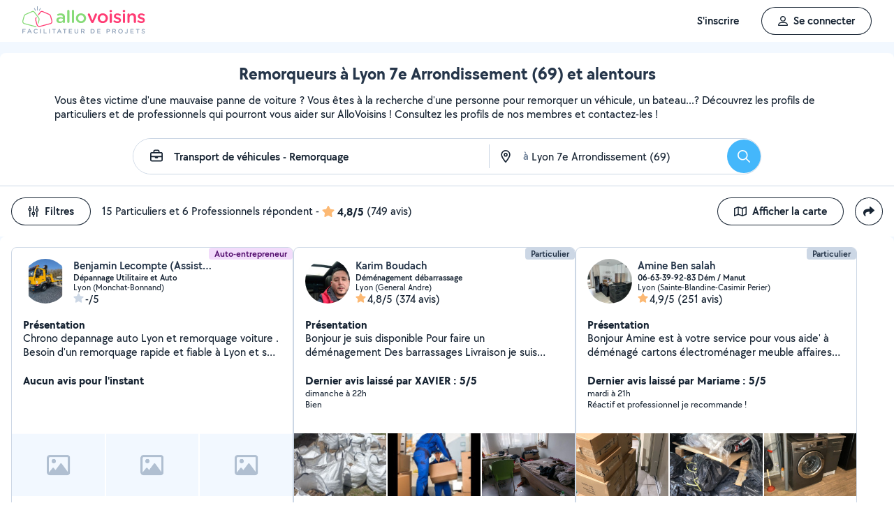

--- FILE ---
content_type: text/html; charset=UTF-8
request_url: https://www.allovoisins.com/v/transport-de-vehicules-remorquage/lyon-7e-arrondissement
body_size: 38750
content:
<!DOCTYPE html>
<html lang="fr-FR">
<head>
    <meta charset="UTF-8">

        <script type="text/javascript">(function(){(function(e,i,o){var n=document.createElement("link");n.rel="preconnect";n.as="script";var t=document.createElement("link");t.rel="dns-prefetch";t.as="script";var r=document.createElement("script");r.id="spcloader";r.type="text/javascript";r["async"]=true;r.charset="utf-8";window.didomiConfig=window.didomiConfig||{};window.didomiConfig.sdkPath=window.didomiConfig.sdkPath||o||"https://sdk.privacy-center.org/";const d=window.didomiConfig.sdkPath;var a=d+e+"/loader.js?target_type=notice&target="+i;if(window.didomiConfig&&window.didomiConfig.user){var c=window.didomiConfig.user;var s=c.country;var f=c.region;if(s){a=a+"&country="+s;if(f){a=a+"&region="+f}}}n.href=d;t.href=d;r.src=a;var m=document.getElementsByTagName("script")[0];m.parentNode.insertBefore(n,m);m.parentNode.insertBefore(t,m);m.parentNode.insertBefore(r,m)})("3beb83b3-b225-49c6-924d-90c480c7bab6","wcNTYhVt")})();</script>
    
<script>
window.dataLayer = window.dataLayer || [];
</script>
<!-- Google Tag Manager -->
<script>
    (function(w,d,s,l,i){w[l]=w[l]||[];w[l].push({'gtm.start':
    new Date().getTime(),event:'gtm.js'});var f=d.getElementsByTagName(s)[0],
    j=d.createElement(s),dl=l!='dataLayer'?'&l='+l:'';j.async=true;j.src=
    'https://sst.allovoisins.com/ze16wbarqyu34qy.js?awl='+i.replace(/^GTM-/, '')+dl;f.parentNode.insertBefore(j,f);
    })(window,document,'script','dataLayer','GTM-WN2SZ68');
</script>
<!-- End Google Tag Manager -->

    <base href="https://www.allovoisins.com/">

    <title>Remorquage - Transport véhicules à Lyon 7e Arrondissement (69) - AlloVoisins</title>
	<meta property="fb:app_id" content="510588998981501">
	<meta http-equiv="Permissions-Policy" content="camera=(), microphone=()">
	<meta name="viewport" content="width=device-width, height=device-height, initial-scale=1, maximum-scale=5">
	<meta name="author" content="AlloVoisins">
	<meta name="google-play-app" content="app-id=ziapps.ilokyou">
	<meta name="apple-itunes-app" content="app-id=631402465">
	<meta name="msapplication-config" content="none"/>
	<meta name="description" content="Trouvez rapidement un Voisin pour vous aider à remorquer votre véhicule. Postez votre demande en 2 clics... Trouvez rapidement le meilleur particulier ou professionnel en Remorquage - Transport véhicules qu'il vous faut à Lyon 7e Arrondissement (69). Postez votre demande en 2 clics ...">
	<meta name="keywords" content="AlloVoisins, demande">
	<meta name="robots" content="index,follow">
	<meta property="og:url" content="https://www.allovoisins.com/v/transport-de-vehicules-remorquage/lyon-7e-arrondissement" >
	<meta property="og:site_name" content="AlloVoisins">
	<meta property="og:type" content="website">
	<meta property="og:title" content="Remorquage - Transport véhicules à Lyon 7e Arrondissement (69) - AlloVoisins">
	<meta property="og:description" content="Trouvez rapidement les Remorqueurs qu'il vous faut. Des milliers de particuliers et professionnels répondent à tous vos besoins, partout en France.">
	<meta property="og:image" content="https://static.allovoisins.com/assets/logos/share/logo-allovoisins-og.png">
	<meta name="twitter:card" content="summary_large_image">
	<meta name="twitter:creator" content="@AlloVoisins">
	<meta name="twitter:site" content="@AlloVoisins">
	<meta name="twitter:title" content="Remorquage - Transport véhicules à Lyon 7e Arrondissement (69) -...">
	<meta name="twitter:description" content="Trouvez rapidement les Remorqueurs qu'il vous faut. Des milliers de particuliers et professionnels répondent à tous vos besoins, partout en France.">
	<meta name="twitter:image" content="https://static.allovoisins.com/assets/logos/share/logo-allovoisins-og.png">
	<meta name="google-signin-scope" content="profile email">
	<meta name="google-signin-client_id" content="709712733747-j1fld3bsesnhq3jndil9ep8g606hkhij.apps.googleusercontent.com"><script type="application/ld+json">{"@context":"https:\/\/schema.org","@type":"FAQPage","mainEntity":[{"@type":"Question","name":"Comment trouver un remorqueur \u00e0 Lyon 7e Arrondissement ?","acceptedAnswer":{"@type":"Answer","text":"<p>Vous cherchez un remorqueur pr\u00e8s de chez vous ? S\u00e9lectionnez directement les offreurs de votre choix ou postez votre demande aupr\u00e8s de tous les membres \u00e0 proximit\u00e9 de votre localisation. AlloVoisins vous met en relation avec tous les remorqueurs, professionnels et particuliers, \u00e0 Lyon 7e Arrondissement, capables de vous r\u00e9pondre rapidement.<\/p>\n                    <p>C\u2019est gratuit, simple et rapide pour r\u00e9aliser tous vos projets !<\/p><a href=\"https:\/\/www.allovoisins.com\/v\/transport-de-vehicules-remorquage\/lyon-7e-arrondissement\">Voir les meilleurs remorqueurs<\/a>"}},{"@type":"Question","name":"Comment bien choisir un remorqueur \u00e0 Lyon 7e Arrondissement ?","acceptedAnswer":{"@type":"Answer","text":"<p>Voici nos conseils :<\/p>\n                    <p>- Indiquez votre besoin en quelques secondes : quel service recherchez-vous ? Est-ce urgent ? Quel type de prestataire, particulier ou professionnel, souhaitez-vous  ? <\/p>\n                    <p>- Consultez la liste de tous les remorqueurs, proches de chez vous \u00e0 Lyon 7e Arrondissement ! Sur leur profil, consultez les services propos\u00e9s, les photos de leurs r\u00e9alisations, les notes et avis laiss\u00e9s par leurs clients.<\/p>\n                    <p>- Conversez avec les offreurs depuis la messagerie AlloVoisins pour des \u00e9changes s\u00e9curis\u00e9s et efficaces.<\/p>\n                    <p>- Du contrat de prestation au paiement en ligne, en passant par la prise de rendez-vous, l\u2019\u00e9tat des lieux, les devis et les factures : utilisez nos outils gratuits \u00e0 chaque \u00e9tape de votre prestation.<\/p><a href=\"https:\/\/www.allovoisins.com\/v\/transport-de-vehicules-remorquage\/lyon-7e-arrondissement\">Voir les meilleurs remorqueurs<\/a>"}},{"@type":"Question","name":"Comment fonctionne AlloVoisins ?","acceptedAnswer":{"@type":"Answer","text":"<p>AlloVoisins c\u2019est la marketplace leader d\u00e9di\u00e9e aux prestations de services et \u00e0 la location de mat\u00e9riel, cr\u00e9\u00e9e en 2013 et pl\u00e9biscit\u00e9e aujourd\u2019hui par une communaut\u00e9 de plus de 4,5 millions de membres, dont 300 000 professionnels. <\/p>\n                   <p>Postez votre demande et trouvez proche de chez vous un particulier ou un professionnel pour r\u00e9aliser toutes vos prestations, du plus petit besoin aux plus grands projets, pour un bon rapport qualit\u00e9\/prix.<\/p>\n                   <p>Facilitez votre quotidien en 3 \u00e9tapes :<\/p>\n                   <p>1. Postez votre demande : indiquez votre besoin en quelques secondes.<\/p>\n                   <p>2. Recevez des r\u00e9ponses d\u2019offreurs particuliers et professionnels en quelques minutes.<\/p>\n                   <p>3. Echangez avec les offreurs depuis la messagerie priv\u00e9e et s\u00e9curis\u00e9e et faites votre choix !<\/p><\/ol>\n                   <p>C\u2019est gratuit et sans commission !<\/p>\n                   <br>\n                   <p>AlloVoisins partout en France : 35 000 communes repr\u00e9sent\u00e9es sur AlloVoisins, du plus petit village \u00e0 la plus grande ville, trouvez un membre \u00e0 proximit\u00e9 de chez vous !<\/p>\n                   <p>Efficace : Une demande post\u00e9e toutes les 10 secondes, 3.6 millions de demandes post\u00e9es par an<\/p>\n                   <p>G\u00e9n\u00e9raliste : 1 250 types de besoins diff\u00e9rents, tout est possible sur AlloVoisins, du plus petit besoin aux plus grands projets.<\/p>\n                   <p>Rapide : 10 minutes pour recevoir une premi\u00e8re r\u00e9ponse \u00e0 votre demande<\/p>\n                   <p>Qualit\u00e9 \/ prix : 4 membres AlloVoisins sur 5* indiquent qu\u2019AlloVoisins propose un bon rapport qualit\u00e9\/prix<\/p>\n                   <p><i>* Donn\u00e9es issues d\u2019une enqu\u00eate AlloVoisins r\u00e9alis\u00e9e sur un \u00e9chantillon de 5 671 personnes interrog\u00e9es (F\u00e9vrier 2024)<\/i><\/p><a href=\"https:\/\/www.allovoisins.com\/comment-ca-marche\">En savoir plus<\/a>"}},{"@type":"Question","name":"Vous cherchez un remorqueur en urgence ?","acceptedAnswer":{"@type":"Answer","text":"<p>Sur AlloVoisins, seulement 10 minutes pour recevoir une premi\u00e8re r\u00e9ponse \u00e0 votre demande. Postez votre demande et trouvez en quelques minutes un membre de confiance, autour de chez vous, pour votre besoin urgent de transport de v\u00e9hicules - remorquage <\/p>\n                    <p>Consultez les profils des membres, professionnels ou particuliers, qui vous ont contact\u00e9. Pr\u00e9sentation, photos de r\u00e9alisation, expertises, avis : trouvez l'offreur id\u00e9al, adapt\u00e9 \u00e0 votre demande et \u00e0 votre budget.<\/p>\n                    <p>Conversez ensemble depuis la messagerie AlloVoisins pour des \u00e9changes s\u00e9curis\u00e9s et efficaces gr\u00e2ce aux outils int\u00e9gr\u00e9s.<\/p><a href=\"https:\/\/www.allovoisins.com\/v\/transport-de-vehicules-remorquage\/lyon-7e-arrondissement\">Trouver un Remorqueur en urgence<\/a>"}},{"@type":"Question","name":"Est-ce que AlloVoisins est gratuit ?","acceptedAnswer":{"@type":"Answer","text":"<p>Absolument ! AlloVoisins est un service enti\u00e8rement gratuit et sans aucune commission pour tout utilisateur cherchant un membre, qu\u2019il soit professionnel ou particulier, pour une prestation de service ou une location de mat\u00e9riel. Payez uniquement le prix de la prestation, fix\u00e9 par vous, demandeur, et l\u2019offreur.<\/p>\n                    <p>Vous pouvez r\u00e9aliser le paiement en ligne de la prestation directement sur AlloVoisins, sans aucune commission ni frais bancaires.<\/p><a href=\"https:\/\/www.allovoisins.com\/comment-ca-marche\">En savoir plus<\/a>"}}]}</script><script type="application/ld+json">{"@context":"https:\/\/schema.org","@type":"BreadcrumbList","itemListElement":[{"@type":"ListItem","position":1,"name":"Home","item":"https:\/\/www.allovoisins.com\/https:\/\/www.allovoisins.com\/"},{"@type":"ListItem","position":2,"name":"Prestations de services","item":"https:\/\/www.allovoisins.com\/https:\/\/www.allovoisins.com\/liste-services"},{"@type":"ListItem","position":3,"name":"Remorqueurs","item":"https:\/\/www.allovoisins.com\/v\/transport-de-vehicules-remorquage"},{"@type":"ListItem","position":4,"name":"Rh\u00f4ne","item":"https:\/\/www.allovoisins.com\/v\/transport-de-vehicules-remorquage\/rhone-69"},{"@type":"ListItem","position":5,"name":"Lyon 7e Arrondissement","item":"https:\/\/www.allovoisins.com\/v\/transport-de-vehicules-remorquage\/lyon-7e-arrondissement"}]}</script><script type="application/ld+json">{"@context":"https:\/\/schema.org","@type":"Product","name":"Remorqueurs - Lyon 7e Arrondissement","description":"Trouvez rapidement le meilleur particulier ou professionnel en Remorquage - Transport v\u00e9hicules qu'il vous faut \u00e0 Lyon 7e Arrondissement (69). Postez votre demande en 2 clics ...","sku":"16654497","url":"https:\/\/www.allovoisins.com\/v\/transport-de-vehicules-remorquage\/lyon-7e-arrondissement","image":"https:\/\/static.allovoisins.com\/images\/doc\/branding\/new_logo\/logo-baseline.svg","brand":{"@context":"https:\/\/schema.org","@type":"Brand","name":"AlloVoisins"},"aggregateRating":{"@type":"AggregateRating","ratingValue":"4.8","reviewCount":"749","bestRating":5,"worstRating":0}}</script>
    
    <link rel="canonical" href="https://www.allovoisins.com/v/transport-de-vehicules-remorquage/lyon-7e-arrondissement" /><link rel="shortcut icon" type="image/x-icon" href="https://static.allovoisins.com/favicon.ico?027e9e73be7f182316cfcba68cb43fac" /><link rel="shortcut icon" type="image/png" href="https://static.allovoisins.com/favicon.png"/><link rel="apple-touch-icon" href="https://static.allovoisins.com/images/apple_touch_icone.png"><link rel='stylesheet' href='https://static.allovoisins.com/dist/css/minified_ac2a02abb5c92a9b41ac.min.css?027e9e73be7f182316cfcba68cb43fac'>
    <script>
                         localStorage.removeItem('vuex');

         if (typeof window.data == "undefined") {
             window.data = {};
         }

         window.base_url = 'https://www.allovoisins.com/';
         window.static_url = 'https://static.allovoisins.com/';
         window.maps_url = 'https://tile.allovoisins.com/styles/osm/{z}/{x}/{y}.png';

         window.user = {
             signed_in: false,
             auth_token: '',
         };

         
        let disable_facebook_connect = false;

        let AV_WIDGET_CONFIG = {
            facebookSignupEnabled: true,
            WidgetContainer: 'widget-allovoisins-modal',
            googleSignupEnabled: true,
            appleSignupEnabled: false,
            successRedirectUrl: 'https://www.allovoisins.com/'
        };

        
        
        
        
        
        
        
        
            </script>

        <script>
        window.ip = "3.148.167.54";window.geoloc_type = "";
    </script>

            <script async src="https://static.allovoisins.com/dist/js/seo_disconnected_33e463925fd27a779ef4.js?027e9e73be7f182316cfcba68cb43fac"></script>
    
    
    
    <script src="https://kit.fontawesome.com/6ca443607f.js" crossorigin="anonymous"></script>
    <script src="https://static.allovoisins.com/dist/js/tracking_helpers_8d606ce0b23722be7165.js?027e9e73be7f182316cfcba68cb43fac"></script>
</head>
<body class="not_logged is_loading page_seo">
<input type="hidden" name="csrf_token" value="18ff1673a2de60138fda2bd1928f3a5f"/>


<script>
    document.addEventListener('DOMContentLoaded', () => {
            document.body.appendChild(document.createElement('script')).src = "https://static.allovoisins.com/dist/js/seo_vue_modal_container_7772c984b0d70f38b004.js?027e9e73be7f182316cfcba68cb43fac";
    })
</script>

<div class="ily-main-container">
    <div id="menubar" class="menubar">
    <div id="menubar--layout" class="menubar--container pd-hz-xl">
        <div id="menubar__logo" class="menubar__logo inactive">
            <a href="https://www.allovoisins.com/" title="AlloVoisins - Marketplace de prestations de services et de location de matériel">
                                    <img
                        src="https://static.allovoisins.com/assets/logos/part/logo-allovoisins-baseline.svg"
                        alt="AlloVoisins - Marketplace de prestations de services et de location de matériel"
                        class="menubar__logoPicture"
                        width="180px"
                        height="40px">
                            </a>
                    </div>

        <nav class="menubar__navWrapper">
            <ul class="menubar__navList">
                                    <li id="menubar-burger-sign-up" class="menubar__navItem hide-mobile-tablet">
                                                    <button
                                data-mtm-category="inscription"
                                data-mtm-action="clic"
                                data-widget="onboarding"
                                class="btn btn--white btn--medium"
                                type="button">
                                    <span>S'inscrire</span>
                            </button>
                                            </li>
                    <li id="menubar-burger-sign-in" class="menubar__navItem hide-mobile-tablet mg-left-s">
                        <button class="btn btn--medium btn--dark btn--ghost flex flex-vertical-center flex-center"
                                data-mtm-category="connexion"
                                data-mtm-action="clic"
                                data-widget="signin">
                            <svg class="mg-right-s" width="14" height="16">
                                <use href="https://www.allovoisins.com/dist/assets/sprite-disconnected.svg#regular-user"></use>
                            </svg>
                            <span>Se connecter</span>
                        </button>
                    </li>
                            </ul>
        </nav>

                    <div id="menubar__mobileNav" class="menubar__mobileNav bg-neutral-00">
                <div class="menubar__mobileNavActions">
                    <svg id="menubar__mobileActionDropdown"
                         class="menubar__mobileNavAction menubar__mobileActionDropdown mg-left-l">
                        <use href="https://www.allovoisins.com/dist/assets/sprite-disconnected.svg#regular-bars"></use>
                    </svg>
                </div>
            </div>
                <div id="menubar__mobileNavDropdown" class="menubar__mobileNavDropdown">
            <ul class="menubar__navListMobile pd-xl">
                                    <li class="menubar__navItem"><a class="pd-vt-s" href="https://www.allovoisins.com/">Accueil</a></li>
                                                    <li class="menubar__navItem">
                        <button class="pd-vt-s text-left pointer"
                                data-mtm-category="inscription"
                                data-mtm-action="clic"
                                data-widget="onboarding"
                                style="padding-left: 0 !important;">
                            <span>Inscription</span>
                        </button>
                    </li>
                    <li class="menubar__navItem">
                        <button class="flex flex-vertical-center pd-vt-s text-left pointer"
                                data-mtm-category="connexion"
                                data-mtm-action="clic"
                                data-widget="signin"
                                style="padding-left: 0 !important;">
                            <svg class="mg-right-s" width="14" height="16">
                                <use href="https://www.allovoisins.com/dist/assets/sprite-disconnected.svg#regular-user"></use>
                            </svg>
                            <span>Connexion</span>
                        </button>
                    </li>
                            </ul>
        </div>
    </div>
</div>

<script>
    if (document.readyState !== "loading") {
        runMenubarOnStart();
    } else {
        document.addEventListener("DOMContentLoaded", () => {
            runMenubarOnStart();
        });
    }

    const setLoaderInCTA = (button) => {
        button.classList.add('is-loading');
        button.classList.add('unclickable');

        Array.from(button.children).forEach((el) => {
            el.style.opacity = '0';
        });

        const spinner = button.querySelector('.spinner');
        if (!spinner) {
            const newSpinner = document.createElement('span');
            newSpinner.style.position = 'absolute';
            newSpinner.className = 'spinner';

            button.appendChild(newSpinner);
        } else {
            spinner.style.opacity = '1';
        }
    };

    function runMenubarOnStart() {
        window.isWidgetNotInitiatedYet = true;

        const widgetElements = document.querySelectorAll('[data-widget]');
        widgetElements.forEach((el) => {
            el.addEventListener('click', () => {
                setLoaderInCTA(el);

                // Flag it as clicked to get it in widgetOnboarding if script is not loaded yet
                if (window.isWidgetNotInitiatedYet && !el.getAttribute('data-widget-clicked')) {
                    el.setAttribute('data-widget-clicked', 'true');
                }
            })
        });


        const mobileActionDropdown = document.getElementById('menubar__mobileActionDropdown');
        if (mobileActionDropdown) {
            mobileActionDropdown.addEventListener('click', function (){
                document.getElementById('menubar__mobileNavDropdown').classList.toggle('menubar_active')
            })
        }

        window.addEventListener("resize", function() {
          const viewportWidth = window.innerWidth || document.documentElement.clientWidth;

          if (viewportWidth > 992) {
            document.body.style.overflowY = "";
            document.body.style.position = "";
          }
        });
    }
</script>
    <div id="mobile_menu_overlay"></div>

    <div id="js_vue_modal_container">
        <seo-sharing></seo-sharing>
        <unable-to-connect></unable-to-connect>
    </div>

    <div id="fb-root"></div>
<div class="bg-neutral-10 full-width relative seo-listing">
    <div class="container-listing-seo container-intro bg-neutral-00 text-center br-top-s pd border--bottom">
        <div class="flex flex-start flex-space-between pd-bottom">
            <h1 class="title-seo-h1 text-center full-width">Remorqueurs à Lyon 7e Arrondissement (69) et alentours</h1>
            <div id="js-sub-menu" class="hide-laptop-desktop-widescreen">
                <seo-sub-menu>
                    <div class="js_open_sub_menu">
                        <svg width="4" height="16" class="text-neutral-100">
                            <use
                                href="https://www.allovoisins.com/dist/assets/sprite-disconnected.svg#solid-ellipsis-vertical"></use>
                        </svg>
                    </div>
                </seo-sub-menu>
            </div>
        </div>
        <p class="text-container-intro mg-auto text-left mg-bottom-l text-16 hide-mobile-tablet">Vous êtes victime d'une mauvaise panne de voiture ? Vous êtes à la recherche d'une personne pour remorquer un véhicule, un bateau...? Découvrez les profils de particuliers et de professionnels qui pourront vous aider sur AlloVoisins ! Consultez les profils de nos membres et contactez-les ! </p>
        <p class="text-container-intro mg-auto text-left mg-bottom-l text-16 hide-desktop">Vous êtes victime d'une mauvaise panne de voiture ? Postez votre demande en 2 clics...</p>
                <form id="js-form-neighbors-search" method="get" class="container-search text-center flex flex-vertical-center flex-space-between bg-white hide-mobile-tablet">
            <label
                 id="autocomplete-search-category"
                 class="search-input search-input-category flex flex-vertical-center relative bg-white pd-left-l pointer">
                <span id="search-input-category-icon" class="pd-right">
                    <svg width="18" height="18" class="search-mobile-icon text-neutral-100">
                        <use
                            href="https://www.allovoisins.com/dist/assets/sprite-disconnected.svg#regular-briefcase"></use>
                    </svg>
                    <span class="iconav iconav-loading" style="display: none;"></span>
                </span>
                <input type="text" name="category_autocomplete" class="category-input semibold" placeholder="Métier, Catégorie, Prestation, ..." value="Transport de véhicules - Remorquage">
            </label>
            <label
                 id="autocomplete-search-city"
                 class="search-input search-input-city flex flex-vertical-center relative bg-white pointer">
                <span id="search-input-city-icon" class="flex flex-vertical-center pd-hz-xs">
                    <svg width="18" height="18" class="search-mobile-icon text-neutral-100">
                        <use
                            href="https://www.allovoisins.com/dist/assets/sprite-disconnected.svg#regular-location-dot"></use>
                    </svg>
                    <span class="iconav iconav-loading" style="display: none; width: 18px"></span>
                    <span class="text-16 mg-left">à</span>
                </span>
                <input type="text" name="district_autocomplete" placeholder="Ex : Paris"  value="Lyon 7e Arrondissement (69)">
            </label>
            <button type="submit" class="btn btn--blue btn--large btn--rounded pointer flex-no-shrink">
                <svg width="18" height="18" class="text-neutral-00">
                    <use
                        href="https://www.allovoisins.com/dist/assets/sprite-disconnected.svg#regular-magnifying-glass"></use>
                </svg>
                <span class="sr-only">Rechercher</span>
            </button>
        </form>

        <div id="av-seo-search-popup" class="hide-laptop-desktop-widescreen">
            <seo-search-popup category_name="Transport de véhicules - Remorquage"
                              district_name="Lyon 7e Arrondissement (69)"
                              :category_id="166"
                              :district_id="54497">
                <div class="js_open_search_popup js-form-neighbors-search-mobile flex flex-vertical-center flex-space-between border--neutral-30 br-xxl">
                    <div class="search-input search-input-category flex flex-column relative pd-left-l pointer">
                        <p class="text-16 semibold text-left">Transport de véhicules - Remorquage</p>
                        <p class="text-11 text-neutral-60 text-left">à Lyon 7e Arrondissement (69)</p>
                    </div>

                    <button type="submit" class="btn btn--blue btn--large btn--rounded pointer flex-no-shrink">
                        <svg width="18" height="18" class="text-neutral-00">
                            <use
                                href="https://www.allovoisins.com/dist/assets/sprite-disconnected.svg#regular-magnifying-glass"></use>
                        </svg>
                        <span class="sr-only">Rechercher</span>
                    </button>
                </div>
            </seo-search-popup>
        </div>
    </div>
    
        <div class="container-listing-seo listing-filters flex flex-space-between bg-neutral-00 pd">
        <div class="flex flex-vertical-center">
            <div id="av-seo-filter">
                <seo-filters pro_filter="" :listing_part_count="15" :listing_pro_count="6">
                    <button
                        class="js_open_seo_filters btn btn--cancel btn--ghost btn--medium mg-right hide-mobile-tablet">
                        <svg width="16" height="18" class="text-neutral-100 mg-right-s">
                            <use
                                href="https://www.allovoisins.com/dist/assets/sprite-disconnected.svg#regular-sliders-up"></use>
                        </svg>
                        <span>Filtres</span>
                    </button>
                </seo-filters>
            </div>
            <div class="flex flex-vertical-center flex-wrap">
                <p>15 Particuliers et 6 Professionnels répondent</p>
                <p class="flex flex-vertical-center flex-wrap">&nbsp-<svg width="18" height="16" class="text-yellow mg-hz-xs">
                    <use
                        href="https://www.allovoisins.com/dist/assets/sprite-disconnected.svg#solid-star"></use>
                </svg><span class="bold mg-right-xs">4,8/5</span><span>(749 avis)</span></p>
            </div>
        </div>
        <div class="flex flex-vertical-center">
                            <button type="button" class="js_open_map_listing desktop btn btn--cancel btn--ghost btn--medium mg-right hide-mobile-tablet"
                    data-mtm
                    data-mtm-category="seo_map_listing"
                    data-mtm-action="ouverture_carte">
                    <svg width="18" height="16" class="text-neutral-100 mg-right-s">
                        <use
                            href="https://www.allovoisins.com/dist/assets/sprite-disconnected.svg#regular-map"></use>
                    </svg>
                    <span>Afficher la carte</span>
                </button>
                        <button
                class="js_open_seo_sharing btn btn--cancel btn--ghost btn--medium btn--rounded hide-mobile-tablet">
                <svg width="16" height="16" class="text-neutral-100">
                    <use
                        href="https://www.allovoisins.com/dist/assets/sprite-disconnected.svg#solid-share"></use>
                </svg>
            </button>
        </div>
    </div>
    
    <div
        class="js_hide_when_map_opened container-listing-seo wrapper-listing flex flex-space-between relative bg-neutral-00 br-s pd-top-space-1">
        <div class="container-listing flex flex-gap-hz flex-gap-vt-xs flex-wrap full-width relative pd-hz">
                                                    
                                        <div class="user-card">
                                                            <div class="full-width" style="height:14px;"></div>
                                                        <div id="6744686"
                                 onclick="open_profile('https://www.allovoisins.com/p/assistancedepannageautomotoutilitaire')"
                                 class="border--neutral-20 bg-white br-s relative flex flex-column flex-space-between overflow-hidden pointer">
                                <div class="user-card-content relative flex flex-column flex-space-between full-height">
                                    
                                    <div class="absolute absolute-top absolute-right">
                                                                                                                            <span class="badge badge--small badge--grape">Auto-entrepreneur</span>
                                        
                                    </div>
                                    <div
                                        class="user-card-header pd flex flex-wrap flex-space-between flex-vertical-center">
                                        <div class="user-infos flex full-width"
                                             data-score="42">
                                            <div class="user-card-avatar mg-right-s relative flex-no-shrink">
                                                <img
                                                    src="https://static.allovoisins.com/uploads/u/avatars/e/0/6/e066a9ce1a_6744686_m.jpg"
                                                    alt="avatar"
                                                    loading="lazy"
                                                    class="user-avatar">
                                                                                            </div>
                                            <div class="user-card-infos flex flex-column overflow-hidden">
                                                                                                <a href="https://www.allovoisins.com/p/assistancedepannageautomotoutilitaire"
                                                   onclick="open_profile('https://www.allovoisins.com/p/assistancedepannageautomotoutilitaire')"
                                                   class="text-16 semibold cut-text">
                                                    <span>Benjamin Lecompte (Assistance Depannage auto moto utilitaire)</span>
                                                </a>
                                                                                                <p class="text-12 semibold cut-text">Dépannage Utilitaire et Auto</p>
                                                <p class="text-12 cut-text">Lyon (Monchat-Bonnand)</p>
                                                <p class="text-16 flex flex-vertical-center"
                                                   onclick="open_profile('https://www.allovoisins.com/p/assistancedepannageautomotoutilitaire', '#avis')">
                                                    <span
                                                        class="average-ranking text-neutral-100"><svg class="text-neutral-20" width="15" height="14"><use href="https://www.allovoisins.com/dist/assets/sprite-disconnected.svg#solid-star"></use></svg><span class="mg-left-xxs">-/5</span></span>&nbsp;
                                                                                                    </p>
                                            </div>
                                        </div>
                                        <div class="user-card-presentation relative mg-vt">
                                            <p class="text-16 bold">Présentation</p>
                                            <div class="flex flex-space-between">
                                                <p class="text-16 presentation-text relative break-word overflow-hidden">Chrono depannage auto Lyon et remorquage voiture .

Besoin d'un remorquage rapide et fiable à Lyon et ses environs ? Chrono Dépannage Lyon est votre partenaire de confiance pour le dépannage et le remorquage de voitures et utilitaires.
Nous intervenons 24h/7 dans toute la région lyonnaise, notamment à:
 Lyon (tous arrondissements)
 Villeurbanne
 Dardilly
 Écully
 Saint-Didier-au-Mont-d'Or
 Confluence

Nos services

 Remorquage de véhicules légers et utilitaires  En cas de panne, d'accident ou de véhicule immobilisé.


  


Bourg-en-Bresse
Ambérieu-en-Bugey
Miribel, Montluel, Trévoux
Toutes communes de l'Ain

 Dépannage sur place  Batterie à plat, crevaison, erreur de carburant Nous intervenons rapidement.
 Enlèvement d'épave  Service gratuit sous conditions pour la mise en destruction de votre véhicule.
 Ouverture de porte  Clés perdues ou oubliées dans la voiture ? Nous avons la solution.

Pourquoi choisir Chrono Dépannage Lyon ?

 Intervention rapide : Arrivée</p>
                                            </div>
                                        </div>

                                        <div class="user-card-latest-rating">
                                            <div class="flex flex-space-beteen">
                                                <p class="col flex-wrap">
                                                                                                        <span class="bold">Aucun avis pour l'instant</span>
                                                                                                    </p>
                                            </div>
                                                                                    </div>
                                    </div>

                                    <div
                                        class="user-card-body full-height no-photos">
                                        <div class="user-card-photos flex flex-center"
                                             onclick="open_profile('https://www.allovoisins.com/p/assistancedepannageautomotoutilitaire', '#photos')"
                                             id="js_lightgallery_seo_6744686">
                                                                                                                                    <div class="photo-container empty"
                                                 style="background: center / cover no-repeat url(https://static.allovoisins.com/images/neighbors/offerer_card_empty_state.png)"></div>
                                                                                                                                                                                <div class="photo-container empty"
                                                 style="background: center / cover no-repeat url(https://static.allovoisins.com/images/neighbors/offerer_card_empty_state.png)"></div>
                                                                                                                                                                                <div class="photo-container empty"
                                                 style="background: center / cover no-repeat url(https://static.allovoisins.com/images/neighbors/offerer_card_empty_state.png)"></div>
                                                                                                                                </div>
                                                                                <div class="user-card-hashtags pd flex flex-space-between">
                                                                                        <span
                                                class="badge badge--lighter-grey text-12 mg-right-s semibold flex-no-shrink">Transport ou remorquage de véhicule</span>
                                                                                    </div>
                                                                            </div>
                                </div>

                                                                <div class="user-card-footer text-center full-width flex flex-center mg-bottom">
                                    <button type="button"
                                            onclick="open_profile('https://www.allovoisins.com/p/assistancedepannageautomotoutilitaire')"
                                            class="btn btn--dark btn--ghost btn--medium mg-right-s">
                                        <span>Voir le profil</span>
                                    </button>
                                    <button
                                        type="button"
                                        class="btn btn--dark btn--medium mg-right-s open-private-search"
                                        data-user_id="6744686"
                                        data-object_id="5433"
                                        data-category_id="166"
                                        data-category_type="2"
                                        data-user_display_name="Benjamin"
                                        data-from-context="seo_listing"
                                        data-user_avatar_url="https://static.allovoisins.com/uploads/u/avatars/e/0/6/e066a9ce1a_6744686_s.jpg"
                                    >
                                        <svg width="18" height="18" class="mg-right-xs text-neutral-00">
                                            <use
                                                href="https://www.allovoisins.com/dist/assets/sprite-disconnected.svg#regular-comment-dots"></use>
                                        </svg>
                                        <span>Contacter</span>
                                    </button>
                                </div>
                                                            </div>
                        </div>
                                                    
                                        <div class="user-card">
                                                            <div class="full-width" style="height:14px;"></div>
                                                        <div id="5038758"
                                 onclick="open_profile('https://www.allovoisins.com/p/karimboudach')"
                                 class="border--neutral-20 bg-white br-s relative flex flex-column flex-space-between overflow-hidden pointer">
                                <div class="user-card-content relative flex flex-column flex-space-between full-height">
                                    
                                    <div class="absolute absolute-top absolute-right">
                                                                                                                        <span class="badge badge--small badge--light-grey">Particulier</span>
                                        
                                    </div>
                                    <div
                                        class="user-card-header pd flex flex-wrap flex-space-between flex-vertical-center">
                                        <div class="user-infos flex full-width"
                                             data-score="35">
                                            <div class="user-card-avatar mg-right-s relative flex-no-shrink">
                                                <img
                                                    src="https://static.allovoisins.com/uploads/u/avatars/1/1/a/11a2889747_5038758_m.jpg"
                                                    alt="avatar"
                                                    loading="lazy"
                                                    class="user-avatar">
                                                                                            </div>
                                            <div class="user-card-infos flex flex-column overflow-hidden">
                                                                                                <a href="https://www.allovoisins.com/p/karimboudach"
                                                   onclick="open_profile('https://www.allovoisins.com/p/karimboudach')"
                                                   class="text-16 semibold cut-text">
                                                    <span>Karim Boudach</span>
                                                </a>
                                                                                                <p class="text-12 semibold cut-text">Déménagement débarrassage</p>
                                                <p class="text-12 cut-text">Lyon (General Andre)</p>
                                                <p class="text-16 flex flex-vertical-center"
                                                   onclick="open_profile('https://www.allovoisins.com/p/karimboudach', '#avis')">
                                                    <span
                                                        class="average-ranking text-neutral-100"><svg class="text-yellow" width="15" height="14"><use href="https://www.allovoisins.com/dist/assets/sprite-disconnected.svg#solid-star"></use></svg><span class="mg-left-xxs">4,8/5</span></span>&nbsp;
                                                                                                        <span>(374 avis)</span>
                                                                                                    </p>
                                            </div>
                                        </div>
                                        <div class="user-card-presentation relative mg-vt">
                                            <p class="text-16 bold">Présentation</p>
                                            <div class="flex flex-space-between">
                                                <p class="text-16 presentation-text relative break-word overflow-hidden">Bonjour je suis disponible Pour faire un déménagement Des barrassages Livraison je suis disponible7/7 24/24</p>
                                            </div>
                                        </div>

                                        <div class="user-card-latest-rating">
                                            <div class="flex flex-space-beteen">
                                                <p class="col flex-wrap">
                                                                                                        <span class="bold">Dernier avis laissé par XAVIER : 5/5</span>
                                                    <span class="block break text-13">dimanche à 22h</span>
                                                                                                    </p>
                                            </div>
                                                                                        <div class="flex flex-space-between">
                                                <p class="comment-text break-word text-13">Bien</p>
                                            </div>
                                                                                    </div>
                                    </div>

                                    <div
                                        class="user-card-body full-height ">
                                        <div class="user-card-photos flex flex-center"
                                             onclick="open_profile('https://www.allovoisins.com/p/karimboudach', '#photos')"
                                             id="js_lightgallery_seo_5038758">
                                                                                                                                    <div class="js_lightgallery__item photo-container text-neutral-00">
                                                <img
                                                    src="https://static.allovoisins.com/uploads/u/galleries/3/4/7/3473e9c52d_1512519_s.jpg"
                                                    alt="Photo de galerie - Débarrassage de type de graves"
                                                    loading="lazy"
                                                    width="140"
                                                    height="90"/>
                                            </div>
                                                                                                                                                                                <div class="js_lightgallery__item photo-container text-neutral-00">
                                                <img
                                                    src="https://static.allovoisins.com/uploads/u/galleries/4/f/d/4fdf7a58a4_1504079_s.jpg"
                                                    alt="Photo de galerie - Déménagement complet"
                                                    loading="lazy"
                                                    width="140"
                                                    height="90"/>
                                            </div>
                                                                                                                                                                                <div class="js_lightgallery__item photo-container text-neutral-00">
                                                <img
                                                    src="https://static.allovoisins.com/uploads/u/galleries/d/f/2/df21bc4dd4_1330051_s.jpg"
                                                    alt="Photo de galerie - Débarrassage des appartements"
                                                    loading="lazy"
                                                    width="140"
                                                    height="90"/>
                                            </div>
                                                                                                                                </div>
                                                                                <div class="user-card-hashtags pd flex flex-space-between">
                                                                                        <span
                                                class="badge badge--lighter-grey text-12 mg-right-s semibold flex-no-shrink">Transport ou remorquage de véhicule</span>
                                                                                        <span
                                                class="badge badge--lighter-grey text-12 mg-right-s semibold truncate-all-1">Voiture à transporter</span>
                                                                                    </div>
                                                                            </div>
                                </div>

                                                                <div class="user-card-footer text-center full-width flex flex-center mg-bottom">
                                    <button type="button"
                                            onclick="open_profile('https://www.allovoisins.com/p/karimboudach')"
                                            class="btn btn--dark btn--ghost btn--medium mg-right-s">
                                        <span>Voir le profil</span>
                                    </button>
                                    <button
                                        type="button"
                                        class="btn btn--dark btn--medium mg-right-s open-private-search"
                                        data-user_id="5038758"
                                        data-object_id="5433"
                                        data-category_id="166"
                                        data-category_type="2"
                                        data-user_display_name="Karim"
                                        data-from-context="seo_listing"
                                        data-user_avatar_url="https://static.allovoisins.com/uploads/u/avatars/1/1/a/11a2889747_5038758_s.jpg"
                                    >
                                        <svg width="18" height="18" class="mg-right-xs text-neutral-00">
                                            <use
                                                href="https://www.allovoisins.com/dist/assets/sprite-disconnected.svg#regular-comment-dots"></use>
                                        </svg>
                                        <span>Contacter</span>
                                    </button>
                                </div>
                                                            </div>
                        </div>
                                                    
                                        <div class="user-card">
                                                            <div class="full-width" style="height:14px;"></div>
                                                        <div id="3880530"
                                 onclick="open_profile('https://www.allovoisins.com/p/aminebensalah')"
                                 class="border--neutral-20 bg-white br-s relative flex flex-column flex-space-between overflow-hidden pointer">
                                <div class="user-card-content relative flex flex-column flex-space-between full-height">
                                    
                                    <div class="absolute absolute-top absolute-right">
                                                                                                                        <span class="badge badge--small badge--light-grey">Particulier</span>
                                        
                                    </div>
                                    <div
                                        class="user-card-header pd flex flex-wrap flex-space-between flex-vertical-center">
                                        <div class="user-infos flex full-width"
                                             data-score="18">
                                            <div class="user-card-avatar mg-right-s relative flex-no-shrink">
                                                <img
                                                    src="https://static.allovoisins.com/uploads/u/avatars/b/3/1/b31e8d2cec_3880530_m.jpg"
                                                    alt="avatar"
                                                    loading="lazy"
                                                    class="user-avatar">
                                                                                            </div>
                                            <div class="user-card-infos flex flex-column overflow-hidden">
                                                                                                <a href="https://www.allovoisins.com/p/aminebensalah"
                                                   onclick="open_profile('https://www.allovoisins.com/p/aminebensalah')"
                                                   class="text-16 semibold cut-text">
                                                    <span>Amine Ben salah</span>
                                                </a>
                                                                                                <p class="text-12 semibold cut-text">06-63-39-92-83 Dém / Manut</p>
                                                <p class="text-12 cut-text">Lyon (Sainte-Blandine-Casimir Perier)</p>
                                                <p class="text-16 flex flex-vertical-center"
                                                   onclick="open_profile('https://www.allovoisins.com/p/aminebensalah', '#avis')">
                                                    <span
                                                        class="average-ranking text-neutral-100"><svg class="text-yellow" width="15" height="14"><use href="https://www.allovoisins.com/dist/assets/sprite-disconnected.svg#solid-star"></use></svg><span class="mg-left-xxs">4,9/5</span></span>&nbsp;
                                                                                                        <span>(251 avis)</span>
                                                                                                    </p>
                                            </div>
                                        </div>
                                        <div class="user-card-presentation relative mg-vt">
                                            <p class="text-16 bold">Présentation</p>
                                            <div class="flex flex-space-between">
                                                <p class="text-16 presentation-text relative break-word overflow-hidden">Bonjour 
Amine est à votre service pour vous aide' à déménagé cartons  électroménager meuble affaires personnel ou colis quelques soit escalier ou ascenseur 
Montage et démontage 
Protection des affaires
Travail en toute sécurité et plein de confiance pour vous satisfaire 
Débarrasser encombrants . Évacuation déchets gravats 
Livraison manutention et transport de colis 
7 jours / 7
Disponible à tout moment 
Merci 
Amine</p>
                                            </div>
                                        </div>

                                        <div class="user-card-latest-rating">
                                            <div class="flex flex-space-beteen">
                                                <p class="col flex-wrap">
                                                                                                        <span class="bold">Dernier avis laissé par Mariame : 5/5</span>
                                                    <span class="block break text-13">mardi à 21h</span>
                                                                                                    </p>
                                            </div>
                                                                                        <div class="flex flex-space-between">
                                                <p class="comment-text break-word text-13">Réactif et professionnel je recommande ! </p>
                                            </div>
                                                                                    </div>
                                    </div>

                                    <div
                                        class="user-card-body full-height ">
                                        <div class="user-card-photos flex flex-center"
                                             onclick="open_profile('https://www.allovoisins.com/p/aminebensalah', '#photos')"
                                             id="js_lightgallery_seo_3880530">
                                                                                                                                    <div class="js_lightgallery__item photo-container text-neutral-00">
                                                <img
                                                    src="https://static.allovoisins.com/uploads/u/galleries/3/9/0/390012d07d_1782524_s.jpg"
                                                    alt="Photo de galerie - Transport de colis "
                                                    loading="lazy"
                                                    width="140"
                                                    height="90"/>
                                            </div>
                                                                                                                                                                                <div class="js_lightgallery__item photo-container text-neutral-00">
                                                <img
                                                    src="https://static.allovoisins.com/uploads/u/galleries/4/8/d/48d13d2397_1469115_s.jpg"
                                                    alt="Photo de galerie - Évacuation déchets et gravats "
                                                    loading="lazy"
                                                    width="140"
                                                    height="90"/>
                                            </div>
                                                                                                                                                                                <div class="js_lightgallery__item photo-container text-neutral-00">
                                                <img
                                                    src="https://static.allovoisins.com/uploads/u/galleries/c/4/0/c40a28c64c_1409468_s.jpg"
                                                    alt="Photo de galerie - Manutention électroménager "
                                                    loading="lazy"
                                                    width="140"
                                                    height="90"/>
                                            </div>
                                                                                                                                </div>
                                                                                <div class="pd-top-xl mg-top-l"></div>
                                                                            </div>
                                </div>

                                                                <div class="user-card-footer text-center full-width flex flex-center mg-bottom">
                                    <button type="button"
                                            onclick="open_profile('https://www.allovoisins.com/p/aminebensalah')"
                                            class="btn btn--dark btn--ghost btn--medium mg-right-s">
                                        <span>Voir le profil</span>
                                    </button>
                                    <button
                                        type="button"
                                        class="btn btn--dark btn--medium mg-right-s open-private-search"
                                        data-user_id="3880530"
                                        data-object_id="5433"
                                        data-category_id="166"
                                        data-category_type="2"
                                        data-user_display_name="Amine"
                                        data-from-context="seo_listing"
                                        data-user_avatar_url="https://static.allovoisins.com/uploads/u/avatars/b/3/1/b31e8d2cec_3880530_s.jpg"
                                    >
                                        <svg width="18" height="18" class="mg-right-xs text-neutral-00">
                                            <use
                                                href="https://www.allovoisins.com/dist/assets/sprite-disconnected.svg#regular-comment-dots"></use>
                                        </svg>
                                        <span>Contacter</span>
                                    </button>
                                </div>
                                                            </div>
                        </div>
                                                    
                                        <div class="user-card">
                                                            <div class="full-width" style="height:14px;"></div>
                                                        <div id="5250352"
                                 onclick="open_profile('https://www.allovoisins.com/p/thierrybressant')"
                                 class="border--neutral-20 bg-white br-s relative flex flex-column flex-space-between overflow-hidden pointer">
                                <div class="user-card-content relative flex flex-column flex-space-between full-height">
                                    
                                    <div class="absolute absolute-top absolute-right">
                                                                                                                        <span class="badge badge--small badge--light-grey">Particulier</span>
                                        
                                    </div>
                                    <div
                                        class="user-card-header pd flex flex-wrap flex-space-between flex-vertical-center">
                                        <div class="user-infos flex full-width"
                                             data-score="14">
                                            <div class="user-card-avatar mg-right-s relative flex-no-shrink">
                                                <img
                                                    src="https://static.allovoisins.com/uploads/u/avatars/b/9/0/b909eae57e_5250352_m.jpg"
                                                    alt="avatar"
                                                    loading="lazy"
                                                    class="user-avatar">
                                                                                            </div>
                                            <div class="user-card-infos flex flex-column overflow-hidden">
                                                                                                <a href="https://www.allovoisins.com/p/thierrybressant"
                                                   onclick="open_profile('https://www.allovoisins.com/p/thierrybressant')"
                                                   class="text-16 semibold cut-text">
                                                    <span>Thierry Bressant</span>
                                                </a>
                                                                                                <p class="text-12 semibold cut-text">Merci de me contacter.</p>
                                                <p class="text-12 cut-text">Lyon (Audibert-La Virotte)</p>
                                                <p class="text-16 flex flex-vertical-center"
                                                   onclick="open_profile('https://www.allovoisins.com/p/thierrybressant', '#avis')">
                                                    <span
                                                        class="average-ranking text-neutral-100"><svg class="text-yellow" width="15" height="14"><use href="https://www.allovoisins.com/dist/assets/sprite-disconnected.svg#solid-star"></use></svg><span class="mg-left-xxs">5/5</span></span>&nbsp;
                                                                                                        <span>(30 avis)</span>
                                                                                                    </p>
                                            </div>
                                        </div>
                                        <div class="user-card-presentation relative mg-vt">
                                            <p class="text-16 bold">Présentation</p>
                                            <div class="flex flex-space-between">
                                                <p class="text-16 presentation-text relative break-word overflow-hidden">Bonjour,
Je suspend tous travaux pour l'instant, l'absence d'abonnement ne permet pas de répondre aux demandes. 
Bien cordialement</p>
                                            </div>
                                        </div>

                                        <div class="user-card-latest-rating">
                                            <div class="flex flex-space-beteen">
                                                <p class="col flex-wrap">
                                                                                                        <span class="bold">Dernier avis laissé par Sylvie : 5/5</span>
                                                    <span class="block break text-13">Il y a plus de 6 mois</span>
                                                                                                    </p>
                                            </div>
                                                                                        <div class="flex flex-space-between">
                                                <p class="comment-text break-word text-13">Personne ponctuelle et professionnelle.</p>
                                            </div>
                                                                                    </div>
                                    </div>

                                    <div
                                        class="user-card-body full-height ">
                                        <div class="user-card-photos flex flex-center"
                                             onclick="open_profile('https://www.allovoisins.com/p/thierrybressant', '#photos')"
                                             id="js_lightgallery_seo_5250352">
                                                                                                                                    <div class="js_lightgallery__item photo-container text-neutral-00">
                                                <img
                                                    src="https://static.allovoisins.com/uploads/u/galleries/f/8/b/f8bfb13014_886989_s.jpg"
                                                    alt="Photo de galerie - Pose de parquet flottant à chevron "
                                                    loading="lazy"
                                                    width="140"
                                                    height="90"/>
                                            </div>
                                                                                                                                                                                <div class="js_lightgallery__item photo-container text-neutral-00">
                                                <img
                                                    src="https://static.allovoisins.com/uploads/u/galleries/8/7/2/872ea21b9c_886990_s.jpg"
                                                    alt="Photo de galerie - Pose de parquet flottant à chevron"
                                                    loading="lazy"
                                                    width="140"
                                                    height="90"/>
                                            </div>
                                                                                                                                                                                <div class="js_lightgallery__item photo-container text-neutral-00">
                                                <img
                                                    src="https://static.allovoisins.com/uploads/u/galleries/9/9/6/99602f28cf_886994_s.jpg"
                                                    alt="Photo de galerie - Peinture et pose de dressing "
                                                    loading="lazy"
                                                    width="140"
                                                    height="90"/>
                                            </div>
                                                                                                                                </div>
                                                                                <div class="pd-top-xl mg-top-l"></div>
                                                                            </div>
                                </div>

                                                                <div class="user-card-footer text-center full-width flex flex-center mg-bottom">
                                    <button type="button"
                                            onclick="open_profile('https://www.allovoisins.com/p/thierrybressant')"
                                            class="btn btn--dark btn--ghost btn--medium mg-right-s">
                                        <span>Voir le profil</span>
                                    </button>
                                    <button
                                        type="button"
                                        class="btn btn--dark btn--medium mg-right-s open-private-search"
                                        data-user_id="5250352"
                                        data-object_id="5433"
                                        data-category_id="166"
                                        data-category_type="2"
                                        data-user_display_name="Thierry"
                                        data-from-context="seo_listing"
                                        data-user_avatar_url="https://static.allovoisins.com/uploads/u/avatars/b/9/0/b909eae57e_5250352_s.jpg"
                                    >
                                        <svg width="18" height="18" class="mg-right-xs text-neutral-00">
                                            <use
                                                href="https://www.allovoisins.com/dist/assets/sprite-disconnected.svg#regular-comment-dots"></use>
                                        </svg>
                                        <span>Contacter</span>
                                    </button>
                                </div>
                                                            </div>
                        </div>
                                                    
                                        <div class="container-card text-center pd br-s flex flex-column flex-center ">
                            <h2 class="text-32 text-dark mg-bottom-l">Nos utilisateurs nous évaluent</h2>
                            <div class="flex flex-center flex-space-between block-ratings relative mg-hz-auto">
                                                                    <div class="flex flex-column flex-vertical-center text-dark text-center mg-s pointer" onClick="window.open('https://play.google.com/store/apps/details?id=ziapps.ilokyou', '_blank');">
                                        <img
                                            src="https://static.allovoisins.com/images/android_playstore.png"
                                            loading="lazy"
                                            alt="Google Play"
                                            width="130"
                                            height="40">
                                        <div class="flex flex-row flex-vertical-center mg-vt-s">
                                             <span class="average-ranking text-neutral-100 text-18 bold mg-left-xs">
                                                <svg class="text-yellow" width="15" height="14"><use href="https://www.allovoisins.com/dist/assets/sprite-disconnected.svg#solid-star"></use></svg><span class="mg-left-xxs">4,6/5</span>                                            </span>
                                        </div>
                                        <p class="text-dark text-12 link--underline mg-bottom-s">Calculé à partir de 46737 avis</p>
                                    </div>
                                                                    <div class="flex flex-column flex-vertical-center text-dark text-center mg-s pointer" onClick="window.open('https://apps.apple.com/fr/app/allovoisins/id631402465', '_blank');">
                                        <img
                                            src="https://static.allovoisins.com/images/mails/badge-app-store.png"
                                            loading="lazy"
                                            alt="App Store"
                                            width="130"
                                            height="40">
                                        <div class="flex flex-row flex-vertical-center mg-vt-s">
                                             <span class="average-ranking text-neutral-100 text-18 bold mg-left-xs">
                                                <svg class="text-yellow" width="15" height="14"><use href="https://www.allovoisins.com/dist/assets/sprite-disconnected.svg#solid-star"></use></svg><span class="mg-left-xxs">4,6/5</span>                                            </span>
                                        </div>
                                        <p class="text-dark text-12 link--underline mg-bottom-s">Calculé à partir de 66000 avis</p>
                                    </div>
                                                            </div>
                        </div>
                                                    
                                        <div class="user-card">
                                                            <div class="full-width" style="height:14px;"></div>
                                                        <div id="4866553"
                                 onclick="open_profile('https://www.allovoisins.com/p/zaka-3')"
                                 class="border--neutral-20 bg-white br-s relative flex flex-column flex-space-between overflow-hidden pointer">
                                <div class="user-card-content relative flex flex-column flex-space-between full-height">
                                    
                                    <div class="absolute absolute-top absolute-right">
                                                                                                                        <span class="badge badge--small badge--light-grey">Particulier</span>
                                        
                                    </div>
                                    <div
                                        class="user-card-header pd flex flex-wrap flex-space-between flex-vertical-center">
                                        <div class="user-infos flex full-width"
                                             data-score="13">
                                            <div class="user-card-avatar mg-right-s relative flex-no-shrink">
                                                <img
                                                    src="https://static.allovoisins.com/uploads/u/avatars/a/d/2/ad2a21ffd7_4866553_m.jpg"
                                                    alt="avatar"
                                                    loading="lazy"
                                                    class="user-avatar">
                                                                                            </div>
                                            <div class="user-card-infos flex flex-column overflow-hidden">
                                                                                                <a href="https://www.allovoisins.com/p/zaka-3"
                                                   onclick="open_profile('https://www.allovoisins.com/p/zaka-3')"
                                                   class="text-16 semibold cut-text">
                                                    <span>Zak a</span>
                                                </a>
                                                                                                <p class="text-12 semibold cut-text">Aide déménagement</p>
                                                <p class="text-12 cut-text">Lyon (Ampere-Ainay)</p>
                                                <p class="text-16 flex flex-vertical-center"
                                                   onclick="open_profile('https://www.allovoisins.com/p/zaka-3', '#avis')">
                                                    <span
                                                        class="average-ranking text-neutral-100"><svg class="text-yellow" width="15" height="14"><use href="https://www.allovoisins.com/dist/assets/sprite-disconnected.svg#solid-star"></use></svg><span class="mg-left-xxs">4,8/5</span></span>&nbsp;
                                                                                                        <span>(28 avis)</span>
                                                                                                    </p>
                                            </div>
                                        </div>
                                        <div class="user-card-presentation relative mg-vt">
                                            <p class="text-16 bold">Présentation</p>
                                            <div class="flex flex-space-between">
                                                <p class="text-16 presentation-text relative break-word overflow-hidden">bonjour, si vous avez besoin d'aide pour un déménagement ou pour vider une cave, je suis à votre disposition</p>
                                            </div>
                                        </div>

                                        <div class="user-card-latest-rating">
                                            <div class="flex flex-space-beteen">
                                                <p class="col flex-wrap">
                                                                                                        <span class="bold">Dernier avis laissé par Paul : 5/5</span>
                                                    <span class="block break text-13">Il y a plus de 6 mois</span>
                                                                                                    </p>
                                            </div>
                                                                                        <div class="flex flex-space-between">
                                                <p class="comment-text break-word text-13">Impeccable, tout s’est très bien passé </p>
                                            </div>
                                                                                    </div>
                                    </div>

                                    <div
                                        class="user-card-body full-height ">
                                        <div class="user-card-photos flex flex-center"
                                             onclick="open_profile('https://www.allovoisins.com/p/zaka-3', '#photos')"
                                             id="js_lightgallery_seo_4866553">
                                                                                                                                    <div class="js_lightgallery__item photo-container text-neutral-00">
                                                <img
                                                    src="https://static.allovoisins.com/uploads/u/galleries/2/9/9/299bdfcb34_999312_s.jpg"
                                                    alt="Photo de galerie - Voici une photo on nous avons mis un protège sur les affaires puis nous les avons mit dans un camion "
                                                    loading="lazy"
                                                    width="140"
                                                    height="90"/>
                                            </div>
                                                                                                                                                                                <div class="photo-container empty"
                                                 style="background: center / cover no-repeat url(https://static.allovoisins.com/images/neighbors/offerer_card_empty_state.png)"></div>
                                                                                                                                                                                <div class="photo-container empty"
                                                 style="background: center / cover no-repeat url(https://static.allovoisins.com/images/neighbors/offerer_card_empty_state.png)"></div>
                                                                                                                                </div>
                                                                                <div class="pd-top-xl mg-top-l"></div>
                                                                            </div>
                                </div>

                                                                <div class="user-card-footer text-center full-width flex flex-center mg-bottom">
                                    <button type="button"
                                            onclick="open_profile('https://www.allovoisins.com/p/zaka-3')"
                                            class="btn btn--dark btn--ghost btn--medium mg-right-s">
                                        <span>Voir le profil</span>
                                    </button>
                                    <button
                                        type="button"
                                        class="btn btn--dark btn--medium mg-right-s open-private-search"
                                        data-user_id="4866553"
                                        data-object_id="5433"
                                        data-category_id="166"
                                        data-category_type="2"
                                        data-user_display_name="Zak"
                                        data-from-context="seo_listing"
                                        data-user_avatar_url="https://static.allovoisins.com/uploads/u/avatars/a/d/2/ad2a21ffd7_4866553_s.jpg"
                                    >
                                        <svg width="18" height="18" class="mg-right-xs text-neutral-00">
                                            <use
                                                href="https://www.allovoisins.com/dist/assets/sprite-disconnected.svg#regular-comment-dots"></use>
                                        </svg>
                                        <span>Contacter</span>
                                    </button>
                                </div>
                                                            </div>
                        </div>
                                                    
                                        <div class="user-card">
                                                            <div class="full-width" style="height:14px;"></div>
                                                        <div id="4971230"
                                 onclick="open_profile('https://www.allovoisins.com/p/kaisbensalah-1')"
                                 class="border--neutral-20 bg-white br-s relative flex flex-column flex-space-between overflow-hidden pointer">
                                <div class="user-card-content relative flex flex-column flex-space-between full-height">
                                    
                                    <div class="absolute absolute-top absolute-right">
                                                                                                                        <span class="badge badge--small badge--light-grey">Particulier</span>
                                        
                                    </div>
                                    <div
                                        class="user-card-header pd flex flex-wrap flex-space-between flex-vertical-center">
                                        <div class="user-infos flex full-width"
                                             data-score="14">
                                            <div class="user-card-avatar mg-right-s relative flex-no-shrink">
                                                <img
                                                    src="https://static.allovoisins.com/uploads/u/avatars/e/a/7/ea73c00a52_4971230_m.jpg"
                                                    alt="avatar"
                                                    loading="lazy"
                                                    class="user-avatar">
                                                                                            </div>
                                            <div class="user-card-infos flex flex-column overflow-hidden">
                                                                                                <a href="https://www.allovoisins.com/p/kaisbensalah-1"
                                                   onclick="open_profile('https://www.allovoisins.com/p/kaisbensalah-1')"
                                                   class="text-16 semibold cut-text">
                                                    <span>Kais Bensalah</span>
                                                </a>
                                                                                                <p class="text-12 semibold cut-text">Déménagement</p>
                                                <p class="text-12 cut-text">Lyon (Merciere-Grolee)</p>
                                                <p class="text-16 flex flex-vertical-center"
                                                   onclick="open_profile('https://www.allovoisins.com/p/kaisbensalah-1', '#avis')">
                                                    <span
                                                        class="average-ranking text-neutral-100"><svg class="text-yellow" width="15" height="14"><use href="https://www.allovoisins.com/dist/assets/sprite-disconnected.svg#solid-star"></use></svg><span class="mg-left-xxs">5/5</span></span>&nbsp;
                                                                                                        <span>(11 avis)</span>
                                                                                                    </p>
                                            </div>
                                        </div>
                                        <div class="user-card-presentation relative mg-vt">
                                            <p class="text-16 bold">Présentation</p>
                                            <div class="flex flex-space-between">
                                                <p class="text-16 presentation-text relative break-word overflow-hidden">Mon numéro : 06-28-71-51-52

Pour toute demande hésitez pas à me contacter 

Je suis à votre disposition pour tout type de déménagement chargement déchargement : meuble , électroménager, carton , débarrassé cave et maison que ce soit ascenseur ou escalier 

Je reste à votre écoute 
Merci</p>
                                            </div>
                                        </div>

                                        <div class="user-card-latest-rating">
                                            <div class="flex flex-space-beteen">
                                                <p class="col flex-wrap">
                                                                                                        <span class="bold">Dernier avis laissé par Lydia : 5/5</span>
                                                    <span class="block break text-13">Il y a plus de 6 mois</span>
                                                                                                    </p>
                                            </div>
                                                                                        <div class="flex flex-space-between">
                                                <p class="comment-text break-word text-13">Transaction assurée. Professionnel. Merci</p>
                                            </div>
                                                                                    </div>
                                    </div>

                                    <div
                                        class="user-card-body full-height no-photos">
                                        <div class="user-card-photos flex flex-center"
                                             onclick="open_profile('https://www.allovoisins.com/p/kaisbensalah-1', '#photos')"
                                             id="js_lightgallery_seo_4971230">
                                                                                                                                    <div class="photo-container empty"
                                                 style="background: center / cover no-repeat url(https://static.allovoisins.com/images/neighbors/offerer_card_empty_state.png)"></div>
                                                                                                                                                                                <div class="photo-container empty"
                                                 style="background: center / cover no-repeat url(https://static.allovoisins.com/images/neighbors/offerer_card_empty_state.png)"></div>
                                                                                                                                                                                <div class="photo-container empty"
                                                 style="background: center / cover no-repeat url(https://static.allovoisins.com/images/neighbors/offerer_card_empty_state.png)"></div>
                                                                                                                                </div>
                                                                                <div class="pd-top-xl mg-top-l"></div>
                                                                            </div>
                                </div>

                                                                <div class="user-card-footer text-center full-width flex flex-center mg-bottom">
                                    <button type="button"
                                            onclick="open_profile('https://www.allovoisins.com/p/kaisbensalah-1')"
                                            class="btn btn--dark btn--ghost btn--medium mg-right-s">
                                        <span>Voir le profil</span>
                                    </button>
                                    <button
                                        type="button"
                                        class="btn btn--dark btn--medium mg-right-s open-private-search"
                                        data-user_id="4971230"
                                        data-object_id="5433"
                                        data-category_id="166"
                                        data-category_type="2"
                                        data-user_display_name="Kais"
                                        data-from-context="seo_listing"
                                        data-user_avatar_url="https://static.allovoisins.com/uploads/u/avatars/e/a/7/ea73c00a52_4971230_s.jpg"
                                    >
                                        <svg width="18" height="18" class="mg-right-xs text-neutral-00">
                                            <use
                                                href="https://www.allovoisins.com/dist/assets/sprite-disconnected.svg#regular-comment-dots"></use>
                                        </svg>
                                        <span>Contacter</span>
                                    </button>
                                </div>
                                                            </div>
                        </div>
                                                    
                                        <div class="user-card">
                                                            <div class="full-width" style="height:14px;"></div>
                                                        <div id="3693137"
                                 onclick="open_profile('https://www.allovoisins.com/p/mickaelschutt')"
                                 class="border--neutral-20 bg-white br-s relative flex flex-column flex-space-between overflow-hidden pointer">
                                <div class="user-card-content relative flex flex-column flex-space-between full-height">
                                    
                                    <div class="absolute absolute-top absolute-right">
                                                                                                                            <span class="badge badge--small badge--grape">Auto-entrepreneur</span>
                                        
                                    </div>
                                    <div
                                        class="user-card-header pd flex flex-wrap flex-space-between flex-vertical-center">
                                        <div class="user-infos flex full-width"
                                             data-score="15">
                                            <div class="user-card-avatar mg-right-s relative flex-no-shrink">
                                                <img
                                                    src="https://static.allovoisins.com/uploads/u/avatars/2/5/b/25b1aaff96_3693137_m.jpg"
                                                    alt="avatar"
                                                    loading="lazy"
                                                    class="user-avatar">
                                                                                            </div>
                                            <div class="user-card-infos flex flex-column overflow-hidden">
                                                                                                <a href="https://www.allovoisins.com/p/mickaelschutt"
                                                   onclick="open_profile('https://www.allovoisins.com/p/mickaelschutt')"
                                                   class="text-16 semibold cut-text">
                                                    <span>Mickael Schutt</span>
                                                </a>
                                                                                                <p class="text-12 semibold cut-text">Dépannage  epaviste  7/7</p>
                                                <p class="text-12 cut-text">Saint-Fons (Zone-Industrielle)</p>
                                                <p class="text-16 flex flex-vertical-center"
                                                   onclick="open_profile('https://www.allovoisins.com/p/mickaelschutt', '#avis')">
                                                    <span
                                                        class="average-ranking text-neutral-100"><svg class="text-yellow" width="15" height="14"><use href="https://www.allovoisins.com/dist/assets/sprite-disconnected.svg#solid-star"></use></svg><span class="mg-left-xxs">3,7/5</span></span>&nbsp;
                                                                                                        <span>(3 avis)</span>
                                                                                                    </p>
                                            </div>
                                        </div>
                                        <div class="user-card-presentation relative mg-vt">
                                            <p class="text-16 bold">Présentation</p>
                                            <div class="flex flex-space-between">
                                                <p class="text-16 presentation-text relative break-word overflow-hidden">Service de dépannage remorquage  7/7 .

Épaviste débarrasse tout type de véhicules gratuitement  7/7 .

rachat de véhicule d'occasion dans l'état.

 rachat de ferraille et métaux.</p>
                                            </div>
                                        </div>

                                        <div class="user-card-latest-rating">
                                            <div class="flex flex-space-beteen">
                                                <p class="col flex-wrap">
                                                                                                        <span class="bold">Dernier avis laissé par Jean-Paul : 1/5</span>
                                                    <span class="block break text-13">Il y a plus de 6 mois</span>
                                                                                                    </p>
                                            </div>
                                                                                        <div class="flex flex-space-between">
                                                <p class="comment-text break-word text-13">Personne pas correcte, qui ne tient pas ces engagements.
Accord Conclu ensemble, pour l'échange, de mon Matériel dans mes 2 Garages, contre un Scooter 125.
Il n'a pas tenu son engagement, et ne m'a jamais répondu à mes Mails, et ne m'a jamais donné les raisons, de son engagement, non respecter.
j'ai mis 1 étoile,pour pouvoir évaluer,mais pour moi c'est 0-étoile

</p>
                                            </div>
                                                                                    </div>
                                    </div>

                                    <div
                                        class="user-card-body full-height ">
                                        <div class="user-card-photos flex flex-center"
                                             onclick="open_profile('https://www.allovoisins.com/p/mickaelschutt', '#photos')"
                                             id="js_lightgallery_seo_3693137">
                                                                                                                                    <div class="js_lightgallery__item photo-container text-neutral-00">
                                                <img
                                                    src="https://static.allovoisins.com/uploads/u/galleries/e/b/e/ebe8eeeed2_1109083_s.jpg"
                                                    alt="Photo de galerie - Services recyclage "
                                                    loading="lazy"
                                                    width="140"
                                                    height="90"/>
                                            </div>
                                                                                                                                                                                <div class="js_lightgallery__item photo-container text-neutral-00">
                                                <img
                                                    src="https://static.allovoisins.com/uploads/u/galleries/0/6/a/06ac3a8265_1109092_s.jpg"
                                                    alt="Photo de galerie - Dépannage toute distances, 
 devis sur mesure"
                                                    loading="lazy"
                                                    width="140"
                                                    height="90"/>
                                            </div>
                                                                                                                                                                                <div class="js_lightgallery__item photo-container text-neutral-00">
                                                <img
                                                    src="https://static.allovoisins.com/uploads/u/galleries/3/4/6/3469270a3a_1109098_s.jpg"
                                                    alt="Photo de galerie - Rachat de véhicules d'occasion dans l'état "
                                                    loading="lazy"
                                                    width="140"
                                                    height="90"/>
                                            </div>
                                                                                                                                </div>
                                                                                <div class="pd-top-xl mg-top-l"></div>
                                                                            </div>
                                </div>

                                                                <div class="user-card-footer text-center full-width flex flex-center mg-bottom">
                                    <button type="button"
                                            onclick="open_profile('https://www.allovoisins.com/p/mickaelschutt')"
                                            class="btn btn--dark btn--ghost btn--medium mg-right-s">
                                        <span>Voir le profil</span>
                                    </button>
                                    <button
                                        type="button"
                                        class="btn btn--dark btn--medium mg-right-s open-private-search"
                                        data-user_id="3693137"
                                        data-object_id="5433"
                                        data-category_id="166"
                                        data-category_type="2"
                                        data-user_display_name="Mickael"
                                        data-from-context="seo_listing"
                                        data-user_avatar_url="https://static.allovoisins.com/uploads/u/avatars/2/5/b/25b1aaff96_3693137_s.jpg"
                                    >
                                        <svg width="18" height="18" class="mg-right-xs text-neutral-00">
                                            <use
                                                href="https://www.allovoisins.com/dist/assets/sprite-disconnected.svg#regular-comment-dots"></use>
                                        </svg>
                                        <span>Contacter</span>
                                    </button>
                                </div>
                                                            </div>
                        </div>
                                                    
                                        <div class="user-card">
                                                            <div class="full-width" style="height:14px;"></div>
                                                        <div id="5170279"
                                 onclick="open_profile('https://www.allovoisins.com/p/mehdihimer-1')"
                                 class="border--neutral-20 bg-white br-s relative flex flex-column flex-space-between overflow-hidden pointer">
                                <div class="user-card-content relative flex flex-column flex-space-between full-height">
                                    
                                    <div class="absolute absolute-top absolute-right">
                                                                                                                        <span class="badge badge--small badge--light-grey">Particulier</span>
                                        
                                    </div>
                                    <div
                                        class="user-card-header pd flex flex-wrap flex-space-between flex-vertical-center">
                                        <div class="user-infos flex full-width"
                                             data-score="12">
                                            <div class="user-card-avatar mg-right-s relative flex-no-shrink">
                                                <img
                                                    src="https://static.allovoisins.com/uploads/u/avatars/d/9/3/d93c2ea8f9_5170279_m.jpg"
                                                    alt="avatar"
                                                    loading="lazy"
                                                    class="user-avatar">
                                                                                            </div>
                                            <div class="user-card-infos flex flex-column overflow-hidden">
                                                                                                <a href="https://www.allovoisins.com/p/mehdihimer-1"
                                                   onclick="open_profile('https://www.allovoisins.com/p/mehdihimer-1')"
                                                   class="text-16 semibold cut-text">
                                                    <span>Mehdi Himer</span>
                                                </a>
                                                                                                <p class="text-12 semibold cut-text">06/22/40/01/34 déménagement</p>
                                                <p class="text-12 cut-text">Lyon (Stalingrad)</p>
                                                <p class="text-16 flex flex-vertical-center"
                                                   onclick="open_profile('https://www.allovoisins.com/p/mehdihimer-1', '#avis')">
                                                    <span
                                                        class="average-ranking text-neutral-100"><svg class="text-yellow" width="15" height="14"><use href="https://www.allovoisins.com/dist/assets/sprite-disconnected.svg#solid-star"></use></svg><span class="mg-left-xxs">5/5</span></span>&nbsp;
                                                                                                        <span>(4 avis)</span>
                                                                                                    </p>
                                            </div>
                                        </div>
                                        <div class="user-card-presentation relative mg-vt">
                                            <p class="text-16 bold">Présentation</p>
                                            <div class="flex flex-space-between">
                                                <p class="text-16 presentation-text relative break-word overflow-hidden">Bonjour ,
Nous pouvons vous accompagner durant votre déménagement.
 A VOTRE ÉCOUTE 7j sur 7. Lyon/ Rhône Alpes /France.
Je vous propose nos services ainsi que notre savoir-faire.

Nous proposons aussi le Démontage/Remontage.
Matériel de protection
Équipements adaptés
LE TOUT DANS LA JOIE ET LA BONNE HUMEUR
N'hésitez pas à me contacter Pour un devis simple rapide cordialement</p>
                                            </div>
                                        </div>

                                        <div class="user-card-latest-rating">
                                            <div class="flex flex-space-beteen">
                                                <p class="col flex-wrap">
                                                                                                        <span class="bold">Dernier avis laissé par Katia : 5/5</span>
                                                    <span class="block break text-13">Il y a plus de 6 mois</span>
                                                                                                    </p>
                                            </div>
                                                                                        <div class="flex flex-space-between">
                                                <p class="comment-text break-word text-13">bons échanges </p>
                                            </div>
                                                                                    </div>
                                    </div>

                                    <div
                                        class="user-card-body full-height ">
                                        <div class="user-card-photos flex flex-center"
                                             onclick="open_profile('https://www.allovoisins.com/p/mehdihimer-1', '#photos')"
                                             id="js_lightgallery_seo_5170279">
                                                                                                                                    <div class="js_lightgallery__item photo-container text-neutral-00">
                                                <img
                                                    src="https://static.allovoisins.com/uploads/u/galleries/4/0/7/407dc677b1_1384721_s.jpg"
                                                    alt="Photo de galerie - Chargement sécurisé."
                                                    loading="lazy"
                                                    width="140"
                                                    height="90"/>
                                            </div>
                                                                                                                                                                                <div class="js_lightgallery__item photo-container text-neutral-00">
                                                <img
                                                    src="https://static.allovoisins.com/uploads/u/galleries/e/5/6/e56204dcec_1384723_s.jpg"
                                                    alt="Photo de galerie - Chargement carton, meubles."
                                                    loading="lazy"
                                                    width="140"
                                                    height="90"/>
                                            </div>
                                                                                                                                                                                <div class="js_lightgallery__item photo-container text-neutral-00">
                                                <img
                                                    src="https://static.allovoisins.com/uploads/u/galleries/3/0/e/30e84a1b3a_1384726_s.jpg"
                                                    alt="Photo de galerie - Chargement avec emplacement réservé."
                                                    loading="lazy"
                                                    width="140"
                                                    height="90"/>
                                            </div>
                                                                                                                                </div>
                                                                                <div class="pd-top-xl mg-top-l"></div>
                                                                            </div>
                                </div>

                                                                <div class="user-card-footer text-center full-width flex flex-center mg-bottom">
                                    <button type="button"
                                            onclick="open_profile('https://www.allovoisins.com/p/mehdihimer-1')"
                                            class="btn btn--dark btn--ghost btn--medium mg-right-s">
                                        <span>Voir le profil</span>
                                    </button>
                                    <button
                                        type="button"
                                        class="btn btn--dark btn--medium mg-right-s open-private-search"
                                        data-user_id="5170279"
                                        data-object_id="5433"
                                        data-category_id="166"
                                        data-category_type="2"
                                        data-user_display_name="Mehdi"
                                        data-from-context="seo_listing"
                                        data-user_avatar_url="https://static.allovoisins.com/uploads/u/avatars/d/9/3/d93c2ea8f9_5170279_s.jpg"
                                    >
                                        <svg width="18" height="18" class="mg-right-xs text-neutral-00">
                                            <use
                                                href="https://www.allovoisins.com/dist/assets/sprite-disconnected.svg#regular-comment-dots"></use>
                                        </svg>
                                        <span>Contacter</span>
                                    </button>
                                </div>
                                                            </div>
                        </div>
                                                    
                                        <div class="user-card">
                                                            <div class="full-width" style="height:14px;"></div>
                                                        <div id="4720348"
                                 onclick="open_profile('https://www.allovoisins.com/p/alexalex-370')"
                                 class="border--neutral-20 bg-white br-s relative flex flex-column flex-space-between overflow-hidden pointer">
                                <div class="user-card-content relative flex flex-column flex-space-between full-height">
                                    
                                    <div class="absolute absolute-top absolute-right">
                                                                                                                        <span class="badge badge--small badge--light-grey">Particulier</span>
                                        
                                    </div>
                                    <div
                                        class="user-card-header pd flex flex-wrap flex-space-between flex-vertical-center">
                                        <div class="user-infos flex full-width"
                                             data-score="9">
                                            <div class="user-card-avatar mg-right-s relative flex-no-shrink">
                                                <img
                                                    src="https://static.allovoisins.com/assets/default_avatars/100/Avatar8.png"
                                                    alt="avatar"
                                                    loading="lazy"
                                                    class="user-avatar">
                                                                                            </div>
                                            <div class="user-card-infos flex flex-column overflow-hidden">
                                                                                                <a href="https://www.allovoisins.com/p/alexalex-370"
                                                   onclick="open_profile('https://www.allovoisins.com/p/alexalex-370')"
                                                   class="text-16 semibold cut-text">
                                                    <span>Alex Alex</span>
                                                </a>
                                                                                                <p class="text-12 semibold cut-text"></p>
                                                <p class="text-12 cut-text">Lyon (Universites)</p>
                                                <p class="text-16 flex flex-vertical-center"
                                                   onclick="open_profile('https://www.allovoisins.com/p/alexalex-370', '#avis')">
                                                    <span
                                                        class="average-ranking text-neutral-100"><svg class="text-yellow" width="15" height="14"><use href="https://www.allovoisins.com/dist/assets/sprite-disconnected.svg#solid-star"></use></svg><span class="mg-left-xxs">4,4/5</span></span>&nbsp;
                                                                                                        <span>(9 avis)</span>
                                                                                                    </p>
                                            </div>
                                        </div>
                                        <div class="user-card-presentation relative mg-vt">
                                            <p class="text-16 bold">Présentation</p>
                                            <div class="flex flex-space-between">
                                                <p class="text-16 presentation-text relative break-word overflow-hidden">Bonjour vous pouvez m'appeler</p>
                                            </div>
                                        </div>

                                        <div class="user-card-latest-rating">
                                            <div class="flex flex-space-beteen">
                                                <p class="col flex-wrap">
                                                                                                        <span class="bold">Dernier avis laissé par Pierre : 3/5</span>
                                                    <span class="block break text-13">Il y a 5 mois</span>
                                                                                                    </p>
                                            </div>
                                                                                        <div class="flex flex-space-between">
                                                <p class="comment-text break-word text-13">jbkjghfkydfkl</p>
                                            </div>
                                                                                    </div>
                                    </div>

                                    <div
                                        class="user-card-body full-height no-photos">
                                        <div class="user-card-photos flex flex-center"
                                             onclick="open_profile('https://www.allovoisins.com/p/alexalex-370', '#photos')"
                                             id="js_lightgallery_seo_4720348">
                                                                                                                                    <div class="photo-container empty"
                                                 style="background: center / cover no-repeat url(https://static.allovoisins.com/images/neighbors/offerer_card_empty_state.png)"></div>
                                                                                                                                                                                <div class="photo-container empty"
                                                 style="background: center / cover no-repeat url(https://static.allovoisins.com/images/neighbors/offerer_card_empty_state.png)"></div>
                                                                                                                                                                                <div class="photo-container empty"
                                                 style="background: center / cover no-repeat url(https://static.allovoisins.com/images/neighbors/offerer_card_empty_state.png)"></div>
                                                                                                                                </div>
                                                                                <div class="pd-top-xl mg-top-l"></div>
                                                                            </div>
                                </div>

                                                                <div class="user-card-footer text-center full-width flex flex-center mg-bottom">
                                    <button type="button"
                                            onclick="open_profile('https://www.allovoisins.com/p/alexalex-370')"
                                            class="btn btn--dark btn--ghost btn--medium mg-right-s">
                                        <span>Voir le profil</span>
                                    </button>
                                    <button
                                        type="button"
                                        class="btn btn--dark btn--medium mg-right-s open-private-search"
                                        data-user_id="4720348"
                                        data-object_id="5433"
                                        data-category_id="166"
                                        data-category_type="2"
                                        data-user_display_name="Alex"
                                        data-from-context="seo_listing"
                                        data-user_avatar_url="https://static.allovoisins.com/assets/default_avatars/48/Avatar8.png"
                                    >
                                        <svg width="18" height="18" class="mg-right-xs text-neutral-00">
                                            <use
                                                href="https://www.allovoisins.com/dist/assets/sprite-disconnected.svg#regular-comment-dots"></use>
                                        </svg>
                                        <span>Contacter</span>
                                    </button>
                                </div>
                                                            </div>
                        </div>
                                                    
                                        <div class="container-card text-center pd br-s flex flex-column flex-center ">
                            <h2 class="text-32 text-dark">Vous souhaitez proposer vos services de Transport de véhicules - Remorquage ?</h2>
                            <p class="text-18 bold mg-vt-xl text-dark">Inscrivez-vous et répondez aux demandes près de chez vous !</p>
                                                            <button
                                    data-widget="onboarding"
                                    class="btn btn--dark btn--medium mg-hz-auto"
                                    type="button">
                                    <span>Proposer mes services</span>
                                </button>
                                                    </div>
                                                    
                                        <div class="user-card">
                                                            <div class="full-width" style="height:14px;"></div>
                                                        <div id="5453822"
                                 onclick="open_profile('https://www.allovoisins.com/p/mesrineelhamdi')"
                                 class="border--neutral-20 bg-white br-s relative flex flex-column flex-space-between overflow-hidden pointer">
                                <div class="user-card-content relative flex flex-column flex-space-between full-height">
                                    
                                    <div class="absolute absolute-top absolute-right">
                                                                                                                        <span class="badge badge--small badge--light-grey">Particulier</span>
                                        
                                    </div>
                                    <div
                                        class="user-card-header pd flex flex-wrap flex-space-between flex-vertical-center">
                                        <div class="user-infos flex full-width"
                                             data-score="13">
                                            <div class="user-card-avatar mg-right-s relative flex-no-shrink">
                                                <img
                                                    src="https://static.allovoisins.com/uploads/u/avatars/0/6/b/06b72892b4_5453822_m.jpg"
                                                    alt="avatar"
                                                    loading="lazy"
                                                    class="user-avatar">
                                                                                            </div>
                                            <div class="user-card-infos flex flex-column overflow-hidden">
                                                                                                <a href="https://www.allovoisins.com/p/mesrineelhamdi"
                                                   onclick="open_profile('https://www.allovoisins.com/p/mesrineelhamdi')"
                                                   class="text-16 semibold cut-text">
                                                    <span>Mesrine El Hamdi </span>
                                                </a>
                                                                                                <p class="text-12 semibold cut-text">Ninine</p>
                                                <p class="text-12 cut-text">Oullins-Pierre-Bénite (Saulaie)</p>
                                                <p class="text-16 flex flex-vertical-center"
                                                   onclick="open_profile('https://www.allovoisins.com/p/mesrineelhamdi', '#avis')">
                                                    <span
                                                        class="average-ranking text-neutral-100"><svg class="text-yellow" width="15" height="14"><use href="https://www.allovoisins.com/dist/assets/sprite-disconnected.svg#solid-star"></use></svg><span class="mg-left-xxs">5/5</span></span>&nbsp;
                                                                                                        <span>(1 avis)</span>
                                                                                                    </p>
                                            </div>
                                        </div>
                                        <div class="user-card-presentation relative mg-vt">
                                            <p class="text-16 bold">Présentation</p>
                                            <div class="flex flex-space-between">
                                                <p class="text-16 presentation-text relative break-word overflow-hidden">Travail efficace.bon bricoleur touche a tout</p>
                                            </div>
                                        </div>

                                        <div class="user-card-latest-rating">
                                            <div class="flex flex-space-beteen">
                                                <p class="col flex-wrap">
                                                                                                        <span class="bold">Dernier avis laissé par Sonia : 5/5</span>
                                                    <span class="block break text-13">Il y a plus de 6 mois</span>
                                                                                                    </p>
                                            </div>
                                                                                        <div class="flex flex-space-between">
                                                <p class="comment-text break-word text-13">Je recommande personne très serviable. </p>
                                            </div>
                                                                                    </div>
                                    </div>

                                    <div
                                        class="user-card-body full-height ">
                                        <div class="user-card-photos flex flex-center"
                                             onclick="open_profile('https://www.allovoisins.com/p/mesrineelhamdi', '#photos')"
                                             id="js_lightgallery_seo_5453822">
                                                                                                                                    <div class="js_lightgallery__item photo-container text-neutral-00">
                                                <img
                                                    src="https://static.allovoisins.com/uploads/u/galleries/b/f/3/bf379d47d1_969747_s.jpg"
                                                    alt="Photo de galerie - Avec perfection 

"
                                                    loading="lazy"
                                                    width="140"
                                                    height="90"/>
                                            </div>
                                                                                                                                                                                <div class="photo-container empty"
                                                 style="background: center / cover no-repeat url(https://static.allovoisins.com/images/neighbors/offerer_card_empty_state.png)"></div>
                                                                                                                                                                                <div class="photo-container empty"
                                                 style="background: center / cover no-repeat url(https://static.allovoisins.com/images/neighbors/offerer_card_empty_state.png)"></div>
                                                                                                                                </div>
                                                                                <div class="pd-top-xl mg-top-l"></div>
                                                                            </div>
                                </div>

                                                                <div class="user-card-footer text-center full-width flex flex-center mg-bottom">
                                    <button type="button"
                                            onclick="open_profile('https://www.allovoisins.com/p/mesrineelhamdi')"
                                            class="btn btn--dark btn--ghost btn--medium mg-right-s">
                                        <span>Voir le profil</span>
                                    </button>
                                    <button
                                        type="button"
                                        class="btn btn--dark btn--medium mg-right-s open-private-search"
                                        data-user_id="5453822"
                                        data-object_id="5433"
                                        data-category_id="166"
                                        data-category_type="2"
                                        data-user_display_name="Mesrine"
                                        data-from-context="seo_listing"
                                        data-user_avatar_url="https://static.allovoisins.com/uploads/u/avatars/0/6/b/06b72892b4_5453822_s.jpg"
                                    >
                                        <svg width="18" height="18" class="mg-right-xs text-neutral-00">
                                            <use
                                                href="https://www.allovoisins.com/dist/assets/sprite-disconnected.svg#regular-comment-dots"></use>
                                        </svg>
                                        <span>Contacter</span>
                                    </button>
                                </div>
                                                            </div>
                        </div>
                                                    
                                        <div class="user-card">
                                                            <div class="full-width" style="height:14px;"></div>
                                                        <div id="3751686"
                                 onclick="open_profile('https://www.allovoisins.com/p/mathieuambois')"
                                 class="border--neutral-20 bg-white br-s relative flex flex-column flex-space-between overflow-hidden pointer">
                                <div class="user-card-content relative flex flex-column flex-space-between full-height">
                                    
                                    <div class="absolute absolute-top absolute-right">
                                                                                                                        <span class="badge badge--small badge--light-grey">Particulier</span>
                                        
                                    </div>
                                    <div
                                        class="user-card-header pd flex flex-wrap flex-space-between flex-vertical-center">
                                        <div class="user-infos flex full-width"
                                             data-score="13">
                                            <div class="user-card-avatar mg-right-s relative flex-no-shrink">
                                                <img
                                                    src="https://static.allovoisins.com/uploads/u/avatars/e/b/1/eb19e88afd_3751686_m.jpg"
                                                    alt="avatar"
                                                    loading="lazy"
                                                    class="user-avatar">
                                                                                            </div>
                                            <div class="user-card-infos flex flex-column overflow-hidden">
                                                                                                <a href="https://www.allovoisins.com/p/mathieuambois"
                                                   onclick="open_profile('https://www.allovoisins.com/p/mathieuambois')"
                                                   class="text-16 semibold cut-text">
                                                    <span>Mathieu Ambois</span>
                                                </a>
                                                                                                <p class="text-12 semibold cut-text">Fonctionnaires</p>
                                                <p class="text-12 cut-text">Saint-Fons (L-Arsenal-Nord)</p>
                                                <p class="text-16 flex flex-vertical-center"
                                                   onclick="open_profile('https://www.allovoisins.com/p/mathieuambois', '#avis')">
                                                    <span
                                                        class="average-ranking text-neutral-100"><svg class="text-yellow" width="15" height="14"><use href="https://www.allovoisins.com/dist/assets/sprite-disconnected.svg#solid-star"></use></svg><span class="mg-left-xxs">4,2/5</span></span>&nbsp;
                                                                                                        <span>(10 avis)</span>
                                                                                                    </p>
                                            </div>
                                        </div>
                                        <div class="user-card-presentation relative mg-vt">
                                            <p class="text-16 bold">Présentation</p>
                                            <div class="flex flex-space-between">
                                                <p class="text-16 presentation-text relative break-word overflow-hidden">Bonjour à tous jeune et dynamique je cherche à créer mon entreprise multi tâche en visant les travaux paysagistes , ayant des formations dans ce domaine d'activité. mais pour cela il faut que je me crée un agenda avec des clients avec moi sa sera satisfait ou refait et toujours dans la bonne humeur</p>
                                            </div>
                                        </div>

                                        <div class="user-card-latest-rating">
                                            <div class="flex flex-space-beteen">
                                                <p class="col flex-wrap">
                                                                                                        <span class="bold">Dernier avis laissé par Poncet : 5/5</span>
                                                    <span class="block break text-13">Il y a plus de 6 mois</span>
                                                                                                    </p>
                                            </div>
                                                                                        <div class="flex flex-space-between">
                                                <p class="comment-text break-word text-13">Bonne réactivité.
Même si nous n'avons pas fait affaire ensemble car je souhaitais plusieurs travaux pas envisageable dans l'instante.
Il est resté très pro </p>
                                            </div>
                                                                                    </div>
                                    </div>

                                    <div
                                        class="user-card-body full-height ">
                                        <div class="user-card-photos flex flex-center"
                                             onclick="open_profile('https://www.allovoisins.com/p/mathieuambois', '#photos')"
                                             id="js_lightgallery_seo_3751686">
                                                                                                                                    <div class="js_lightgallery__item photo-container text-neutral-00">
                                                <img
                                                    src="https://static.allovoisins.com/uploads/u/galleries/8/6/7/867efb5c49_548321_s.jpg"
                                                    alt="Photo de galerie - Balisage et dépannage "
                                                    loading="lazy"
                                                    width="140"
                                                    height="90"/>
                                            </div>
                                                                                                                                                                                <div class="js_lightgallery__item photo-container text-neutral-00">
                                                <img
                                                    src="https://static.allovoisins.com/uploads/u/galleries/9/8/9/98983110c2_1030087_s.jpg"
                                                    alt="Photo de galerie - évacuation de déchets vert "
                                                    loading="lazy"
                                                    width="140"
                                                    height="90"/>
                                            </div>
                                                                                                                                                                                <div class="js_lightgallery__item photo-container text-neutral-00">
                                                <img
                                                    src="https://static.allovoisins.com/uploads/u/galleries/c/6/4/c642e46164_1030088_s.jpg"
                                                    alt="Photo de galerie - évacuation de gravats "
                                                    loading="lazy"
                                                    width="140"
                                                    height="90"/>
                                            </div>
                                                                                                                                </div>
                                                                                <div class="pd-top-xl mg-top-l"></div>
                                                                            </div>
                                </div>

                                                                <div class="user-card-footer text-center full-width flex flex-center mg-bottom">
                                    <button type="button"
                                            onclick="open_profile('https://www.allovoisins.com/p/mathieuambois')"
                                            class="btn btn--dark btn--ghost btn--medium mg-right-s">
                                        <span>Voir le profil</span>
                                    </button>
                                    <button
                                        type="button"
                                        class="btn btn--dark btn--medium mg-right-s open-private-search"
                                        data-user_id="3751686"
                                        data-object_id="5433"
                                        data-category_id="166"
                                        data-category_type="2"
                                        data-user_display_name="Mathieu"
                                        data-from-context="seo_listing"
                                        data-user_avatar_url="https://static.allovoisins.com/uploads/u/avatars/e/b/1/eb19e88afd_3751686_s.jpg"
                                    >
                                        <svg width="18" height="18" class="mg-right-xs text-neutral-00">
                                            <use
                                                href="https://www.allovoisins.com/dist/assets/sprite-disconnected.svg#regular-comment-dots"></use>
                                        </svg>
                                        <span>Contacter</span>
                                    </button>
                                </div>
                                                            </div>
                        </div>
                                                    
                                        <div class="user-card">
                                                            <div class="full-width" style="height:14px;"></div>
                                                        <div id="5235321"
                                 onclick="open_profile('https://www.allovoisins.com/p/lakdarsoualmia')"
                                 class="border--neutral-20 bg-white br-s relative flex flex-column flex-space-between overflow-hidden pointer">
                                <div class="user-card-content relative flex flex-column flex-space-between full-height">
                                    
                                    <div class="absolute absolute-top absolute-right">
                                                                                                                            <span class="badge badge--small badge--grape">Auto-entrepreneur</span>
                                        
                                    </div>
                                    <div
                                        class="user-card-header pd flex flex-wrap flex-space-between flex-vertical-center">
                                        <div class="user-infos flex full-width"
                                             data-score="9">
                                            <div class="user-card-avatar mg-right-s relative flex-no-shrink">
                                                <img
                                                    src="https://static.allovoisins.com/uploads/u/avatars/7/3/7/73790e3f0e_5235321_m.jpg"
                                                    alt="avatar"
                                                    loading="lazy"
                                                    class="user-avatar">
                                                                                            </div>
                                            <div class="user-card-infos flex flex-column overflow-hidden">
                                                                                                <a href="https://www.allovoisins.com/p/lakdarsoualmia"
                                                   onclick="open_profile('https://www.allovoisins.com/p/lakdarsoualmia')"
                                                   class="text-16 semibold cut-text">
                                                    <span>Lakdar soualmia </span>
                                                </a>
                                                                                                <p class="text-12 semibold cut-text">Bricolage</p>
                                                <p class="text-12 cut-text">Lyon (Cite-Jardin)</p>
                                                <p class="text-16 flex flex-vertical-center"
                                                   onclick="open_profile('https://www.allovoisins.com/p/lakdarsoualmia', '#avis')">
                                                    <span
                                                        class="average-ranking text-neutral-100"><svg class="text-yellow" width="15" height="14"><use href="https://www.allovoisins.com/dist/assets/sprite-disconnected.svg#solid-star"></use></svg><span class="mg-left-xxs">3,7/5</span></span>&nbsp;
                                                                                                        <span>(6 avis)</span>
                                                                                                    </p>
                                            </div>
                                        </div>
                                        <div class="user-card-presentation relative mg-vt">
                                            <p class="text-16 bold">Présentation</p>
                                            <div class="flex flex-space-between">
                                                <p class="text-16 presentation-text relative break-word overflow-hidden">Bonjour. 
Je suis soudeur monteur qualifié depuis plusieurs années + BRICOLAGE +peinture,
Pot échappement moto et voiture camion ,+ plaques fines ou épaisses.</p>
                                            </div>
                                        </div>

                                        <div class="user-card-latest-rating">
                                            <div class="flex flex-space-beteen">
                                                <p class="col flex-wrap">
                                                                                                        <span class="bold">Dernier avis laissé par Danielle : 2/5</span>
                                                    <span class="block break text-13">Il y a plus de 6 mois</span>
                                                                                                    </p>
                                            </div>
                                                                                        <div class="flex flex-space-between">
                                                <p class="comment-text break-word text-13">Répond mais les prix proposés sont trop cher !</p>
                                            </div>
                                                                                    </div>
                                    </div>

                                    <div
                                        class="user-card-body full-height ">
                                        <div class="user-card-photos flex flex-center"
                                             onclick="open_profile('https://www.allovoisins.com/p/lakdarsoualmia', '#photos')"
                                             id="js_lightgallery_seo_5235321">
                                                                                                                                    <div class="js_lightgallery__item photo-container text-neutral-00">
                                                <img
                                                    src="https://static.allovoisins.com/uploads/u/galleries/1/3/2/132f5a29ad_1495814_s.jpg"
                                                    alt="Photo de galerie - Soudeur monteur  peintre 

"
                                                    loading="lazy"
                                                    width="140"
                                                    height="90"/>
                                            </div>
                                                                                                                                                                                <div class="js_lightgallery__item photo-container text-neutral-00">
                                                <img
                                                    src="https://static.allovoisins.com/uploads/u/galleries/7/8/1/781d1fb278_876219_s.jpg"
                                                    alt="Photo de galerie - Soudur acier et inox"
                                                    loading="lazy"
                                                    width="140"
                                                    height="90"/>
                                            </div>
                                                                                                                                                                                <div class="js_lightgallery__item photo-container text-neutral-00">
                                                <img
                                                    src="https://static.allovoisins.com/uploads/u/galleries/e/4/9/e493dd24ab_876223_s.jpg"
                                                    alt="Photo de galerie - Montage isolation "
                                                    loading="lazy"
                                                    width="140"
                                                    height="90"/>
                                            </div>
                                                                                                                                </div>
                                                                                <div class="pd-top-xl mg-top-l"></div>
                                                                            </div>
                                </div>

                                                                <div class="user-card-footer text-center full-width flex flex-center mg-bottom">
                                    <button type="button"
                                            onclick="open_profile('https://www.allovoisins.com/p/lakdarsoualmia')"
                                            class="btn btn--dark btn--ghost btn--medium mg-right-s">
                                        <span>Voir le profil</span>
                                    </button>
                                    <button
                                        type="button"
                                        class="btn btn--dark btn--medium mg-right-s open-private-search"
                                        data-user_id="5235321"
                                        data-object_id="5433"
                                        data-category_id="166"
                                        data-category_type="2"
                                        data-user_display_name="Lakdar"
                                        data-from-context="seo_listing"
                                        data-user_avatar_url="https://static.allovoisins.com/uploads/u/avatars/7/3/7/73790e3f0e_5235321_s.jpg"
                                    >
                                        <svg width="18" height="18" class="mg-right-xs text-neutral-00">
                                            <use
                                                href="https://www.allovoisins.com/dist/assets/sprite-disconnected.svg#regular-comment-dots"></use>
                                        </svg>
                                        <span>Contacter</span>
                                    </button>
                                </div>
                                                            </div>
                        </div>
                                                    
                                        <div class="user-card">
                                                            <div class="full-width" style="height:14px;"></div>
                                                        <div id="3871190"
                                 onclick="open_profile('https://www.allovoisins.com/p/assistancedepannage24h24')"
                                 class="border--neutral-20 bg-white br-s relative flex flex-column flex-space-between overflow-hidden pointer">
                                <div class="user-card-content relative flex flex-column flex-space-between full-height">
                                    
                                    <div class="absolute absolute-top absolute-right">
                                                                                                                            <span class="badge badge--small badge--grape">Auto-entrepreneur</span>
                                        
                                    </div>
                                    <div
                                        class="user-card-header pd flex flex-wrap flex-space-between flex-vertical-center">
                                        <div class="user-infos flex full-width"
                                             data-score="9">
                                            <div class="user-card-avatar mg-right-s relative flex-no-shrink">
                                                <img
                                                    src="https://static.allovoisins.com/assets/default_avatars/100/Avatar0.png"
                                                    alt="avatar"
                                                    loading="lazy"
                                                    class="user-avatar">
                                                                                            </div>
                                            <div class="user-card-infos flex flex-column overflow-hidden">
                                                                                                <a href="https://www.allovoisins.com/p/assistancedepannage24h24"
                                                   onclick="open_profile('https://www.allovoisins.com/p/assistancedepannage24h24')"
                                                   class="text-16 semibold cut-text">
                                                    <span>enzo jendoubi  (assistance dépannage 24h/24)</span>
                                                </a>
                                                                                                <p class="text-12 semibold cut-text">Dépannage Assistance Automobil</p>
                                                <p class="text-12 cut-text">Lyon (Sainte-Blandine-Casimir Perier)</p>
                                                <p class="text-16 flex flex-vertical-center"
                                                   onclick="open_profile('https://www.allovoisins.com/p/assistancedepannage24h24', '#avis')">
                                                    <span
                                                        class="average-ranking text-neutral-100"><svg class="text-yellow" width="15" height="14"><use href="https://www.allovoisins.com/dist/assets/sprite-disconnected.svg#solid-star"></use></svg><span class="mg-left-xxs">1/5</span></span>&nbsp;
                                                                                                        <span>(2 avis)</span>
                                                                                                    </p>
                                            </div>
                                        </div>
                                        <div class="user-card-presentation relative mg-vt">
                                            <p class="text-16 bold">Présentation</p>
                                            <div class="flex flex-space-between">
                                                <p class="text-16 presentation-text relative break-word overflow-hidden">Nous effectuons des services dépannages / remorquages automobiles sur tout le Rhône Alpes.

Courtes / Longues distances.

Nos presta :

Redémarrage votre véhicule suite a  une panne de batterie ou un survoltage .

Remplacement de roue de secours .

Panne moteur !

Diagnostic .

Transport de votre véhicule .

Dépannage véhicules accidentés.

Remorquage véhicule sans clé 

Remorquage véhicule Frein Bloqué

Remorquage Boite a vitesse Bloqué 

Dépannage sur place avant remorquage .

Nous vous conseillons ou emmené votre véhicule soit a votre garage soit nous vous trouvons un garage adapté à vos besoins</p>
                                            </div>
                                        </div>

                                        <div class="user-card-latest-rating">
                                            <div class="flex flex-space-beteen">
                                                <p class="col flex-wrap">
                                                                                                        <span class="bold">Dernier avis laissé par Rose : 1/5</span>
                                                    <span class="block break text-13">Il y a plus de 6 mois</span>
                                                                                                    </p>
                                            </div>
                                                                                        <div class="flex flex-space-between">
                                                <p class="comment-text break-word text-13">jamais repondu</p>
                                            </div>
                                                                                    </div>
                                    </div>

                                    <div
                                        class="user-card-body full-height ">
                                        <div class="user-card-photos flex flex-center"
                                             onclick="open_profile('https://www.allovoisins.com/p/assistancedepannage24h24', '#photos')"
                                             id="js_lightgallery_seo_3871190">
                                                                                                                                    <div class="js_lightgallery__item photo-container text-neutral-00">
                                                <img
                                                    src="https://static.allovoisins.com/uploads/u/galleries/8/6/9/869c33e48c_714175_s.jpg"
                                                    alt="Photo de galerie - Dépannage / Remorquage véhicule accidenté sur site et sans clé.

Pour une société de location de véhicule . "
                                                    loading="lazy"
                                                    width="140"
                                                    height="90"/>
                                            </div>
                                                                                                                                                                                <div class="js_lightgallery__item photo-container text-neutral-00">
                                                <img
                                                    src="https://static.allovoisins.com/uploads/u/galleries/a/0/c/a0ce48461b_714178_s.jpg"
                                                    alt="Photo de galerie - Livraison de véhicules accidentés pour un client suite a un accident de la voie public .

Heureusement aucun blessé."
                                                    loading="lazy"
                                                    width="140"
                                                    height="90"/>
                                            </div>
                                                                                                                                                                                <div class="js_lightgallery__item photo-container text-neutral-00">
                                                <img
                                                    src="https://static.allovoisins.com/uploads/u/galleries/4/c/5/4c555be4c7_714182_s.jpg"
                                                    alt="Photo de galerie - Panne Batterie 
Démarrage véhicule suite a une panne de batterie ou oublie des feux allumé. 
Nous procédons plusieurs vérifications ."
                                                    loading="lazy"
                                                    width="140"
                                                    height="90"/>
                                            </div>
                                                                                                                                </div>
                                                                                <div class="pd-top-xl mg-top-l"></div>
                                                                            </div>
                                </div>

                                                                <div class="user-card-footer text-center full-width flex flex-center mg-bottom">
                                    <button type="button"
                                            onclick="open_profile('https://www.allovoisins.com/p/assistancedepannage24h24')"
                                            class="btn btn--dark btn--ghost btn--medium mg-right-s">
                                        <span>Voir le profil</span>
                                    </button>
                                    <button
                                        type="button"
                                        class="btn btn--dark btn--medium mg-right-s open-private-search"
                                        data-user_id="3871190"
                                        data-object_id="5433"
                                        data-category_id="166"
                                        data-category_type="2"
                                        data-user_display_name="enzo"
                                        data-from-context="seo_listing"
                                        data-user_avatar_url="https://static.allovoisins.com/assets/default_avatars/48/Avatar0.png"
                                    >
                                        <svg width="18" height="18" class="mg-right-xs text-neutral-00">
                                            <use
                                                href="https://www.allovoisins.com/dist/assets/sprite-disconnected.svg#regular-comment-dots"></use>
                                        </svg>
                                        <span>Contacter</span>
                                    </button>
                                </div>
                                                            </div>
                        </div>
                                                    
                                        <div class="user-card">
                                                            <div class="full-width" style="height:14px;"></div>
                                                        <div id="5090539"
                                 onclick="open_profile('https://www.allovoisins.com/p/damanco')"
                                 class="border--neutral-20 bg-white br-s relative flex flex-column flex-space-between overflow-hidden pointer">
                                <div class="user-card-content relative flex flex-column flex-space-between full-height">
                                    
                                    <div class="absolute absolute-top absolute-right">
                                                                                                                        <span class="badge badge--small badge--light-grey">Particulier</span>
                                        
                                    </div>
                                    <div
                                        class="user-card-header pd flex flex-wrap flex-space-between flex-vertical-center">
                                        <div class="user-infos flex full-width"
                                             data-score="10">
                                            <div class="user-card-avatar mg-right-s relative flex-no-shrink">
                                                <img
                                                    src="https://static.allovoisins.com/uploads/u/avatars/5/8/8/588cdf8e57_5090539_m.jpg"
                                                    alt="avatar"
                                                    loading="lazy"
                                                    class="user-avatar">
                                                                                            </div>
                                            <div class="user-card-infos flex flex-column overflow-hidden">
                                                                                                <a href="https://www.allovoisins.com/p/damanco"
                                                   onclick="open_profile('https://www.allovoisins.com/p/damanco')"
                                                   class="text-16 semibold cut-text">
                                                    <span>Dam Anco</span>
                                                </a>
                                                                                                <p class="text-12 semibold cut-text"></p>
                                                <p class="text-12 cut-text">Villeurbanne (Fays-Bon-Coin)</p>
                                                <p class="text-16 flex flex-vertical-center"
                                                   onclick="open_profile('https://www.allovoisins.com/p/damanco', '#avis')">
                                                    <span
                                                        class="average-ranking text-neutral-100"><svg class="text-yellow" width="15" height="14"><use href="https://www.allovoisins.com/dist/assets/sprite-disconnected.svg#solid-star"></use></svg><span class="mg-left-xxs">4,7/5</span></span>&nbsp;
                                                                                                        <span>(3 avis)</span>
                                                                                                    </p>
                                            </div>
                                        </div>
                                        <div class="user-card-presentation relative mg-vt">
                                            <p class="text-16 bold">Présentation</p>
                                            <div class="flex flex-space-between">
                                                <p class="text-16 presentation-text relative break-word overflow-hidden">Je n'ai pas encore renseigné ma
                                                    présentation.</p>
                                            </div>
                                        </div>

                                        <div class="user-card-latest-rating">
                                            <div class="flex flex-space-beteen">
                                                <p class="col flex-wrap">
                                                                                                        <span class="bold">Aucun avis pour l'instant</span>
                                                                                                    </p>
                                            </div>
                                                                                    </div>
                                    </div>

                                    <div
                                        class="user-card-body full-height ">
                                        <div class="user-card-photos flex flex-center"
                                             onclick="open_profile('https://www.allovoisins.com/p/damanco', '#photos')"
                                             id="js_lightgallery_seo_5090539">
                                                                                                                                    <div class="js_lightgallery__item photo-container text-neutral-00">
                                                <img
                                                    src="https://static.allovoisins.com/uploads/u/galleries/5/6/4/5645bd123e_808142_s.jpg"
                                                    alt="Photo de galerie - Pour vos transports "
                                                    loading="lazy"
                                                    width="140"
                                                    height="90"/>
                                            </div>
                                                                                                                                                                                <div class="js_lightgallery__item photo-container text-neutral-00">
                                                <img
                                                    src="https://static.allovoisins.com/uploads/u/galleries/5/a/c/5acc0b924e_808143_s.jpg"
                                                    alt="Photo de galerie - Pour vos objets encombrant"
                                                    loading="lazy"
                                                    width="140"
                                                    height="90"/>
                                            </div>
                                                                                                                                                                                <div class="photo-container empty"
                                                 style="background: center / cover no-repeat url(https://static.allovoisins.com/images/neighbors/offerer_card_empty_state.png)"></div>
                                                                                                                                </div>
                                                                                <div class="pd-top-xl mg-top-l"></div>
                                                                            </div>
                                </div>

                                                                <div class="user-card-footer text-center full-width flex flex-center mg-bottom">
                                    <button type="button"
                                            onclick="open_profile('https://www.allovoisins.com/p/damanco')"
                                            class="btn btn--dark btn--ghost btn--medium mg-right-s">
                                        <span>Voir le profil</span>
                                    </button>
                                    <button
                                        type="button"
                                        class="btn btn--dark btn--medium mg-right-s open-private-search"
                                        data-user_id="5090539"
                                        data-object_id="5433"
                                        data-category_id="166"
                                        data-category_type="2"
                                        data-user_display_name="Dam"
                                        data-from-context="seo_listing"
                                        data-user_avatar_url="https://static.allovoisins.com/uploads/u/avatars/5/8/8/588cdf8e57_5090539_s.jpg"
                                    >
                                        <svg width="18" height="18" class="mg-right-xs text-neutral-00">
                                            <use
                                                href="https://www.allovoisins.com/dist/assets/sprite-disconnected.svg#regular-comment-dots"></use>
                                        </svg>
                                        <span>Contacter</span>
                                    </button>
                                </div>
                                                            </div>
                        </div>
                                                    
                                        <div class="container-card text-center pd br-s flex flex-column flex-center ">
                            <h2 class="text-32 text-dark">À Propos d’AlloVoisins</h2>
                            <p class="text-18 bold mg-vt-xl text-dark">AlloVoisins est la plateforme dédiée aux prestations de services et à la location de matériel à proximité de chez vous ! Rejoignez notre communauté de 4,5 millions de membres, professionnels et particuliers, et facilitez votre quotidien pour tous vos projets !</p>
                            <div class="flex flex-center hide-mobile-tablet mg-bottom-xl">
                                <img class="col-1-2" loading="lazy" src="https://static.allovoisins.com/images/allomojis/scenes/allomoji_scene_bricoleur.svg" alt="Allomoji scène bricoleur">
                                <img class="col-1-2" loading="lazy" src="https://static.allovoisins.com/images/allomojis/scenes/allomoji_scene_aide-a-domicile.svg" alt="Allomoji scène aide à domicile">
                            </div>
                            <div>
                                                                    <button
                                        data-widget="onboarding"
                                        class="btn btn--dark btn--medium mg-hz-auto"
                                        type="button">
                                        <span>M'inscrire</span>
                                    </button>
                                                            </div>
                        </div>
                                                    
                                        <div class="user-card">
                                                            <div class="full-width" style="height:14px;"></div>
                                                        <div id="4127772"
                                 onclick="open_profile('https://www.allovoisins.com/p/samyakb')"
                                 class="border--neutral-20 bg-white br-s relative flex flex-column flex-space-between overflow-hidden pointer">
                                <div class="user-card-content relative flex flex-column flex-space-between full-height">
                                    
                                    <div class="absolute absolute-top absolute-right">
                                                                                                                        <span class="badge badge--small badge--light-grey">Particulier</span>
                                        
                                    </div>
                                    <div
                                        class="user-card-header pd flex flex-wrap flex-space-between flex-vertical-center">
                                        <div class="user-infos flex full-width"
                                             data-score="9">
                                            <div class="user-card-avatar mg-right-s relative flex-no-shrink">
                                                <img
                                                    src="https://static.allovoisins.com/assets/default_avatars/100/Avatar2.png"
                                                    alt="avatar"
                                                    loading="lazy"
                                                    class="user-avatar">
                                                                                            </div>
                                            <div class="user-card-infos flex flex-column overflow-hidden">
                                                                                                <a href="https://www.allovoisins.com/p/samyakb"
                                                   onclick="open_profile('https://www.allovoisins.com/p/samyakb')"
                                                   class="text-16 semibold cut-text">
                                                    <span>Samy Akb</span>
                                                </a>
                                                                                                <p class="text-12 semibold cut-text"></p>
                                                <p class="text-12 cut-text">Lyon (Rochecardon-Gare de Vaise)</p>
                                                <p class="text-16 flex flex-vertical-center"
                                                   onclick="open_profile('https://www.allovoisins.com/p/samyakb', '#avis')">
                                                    <span
                                                        class="average-ranking text-neutral-100"><svg class="text-yellow" width="15" height="14"><use href="https://www.allovoisins.com/dist/assets/sprite-disconnected.svg#solid-star"></use></svg><span class="mg-left-xxs">5/5</span></span>&nbsp;
                                                                                                        <span>(17 avis)</span>
                                                                                                    </p>
                                            </div>
                                        </div>
                                        <div class="user-card-presentation relative mg-vt">
                                            <p class="text-16 bold">Présentation</p>
                                            <div class="flex flex-space-between">
                                                <p class="text-16 presentation-text relative break-word overflow-hidden">Contactez moi au 06!01!37'07'93nhesitez pas</p>
                                            </div>
                                        </div>

                                        <div class="user-card-latest-rating">
                                            <div class="flex flex-space-beteen">
                                                <p class="col flex-wrap">
                                                                                                        <span class="bold">Dernier avis laissé par Rémy : 5/5</span>
                                                    <span class="block break text-13">Il y a 2 mois</span>
                                                                                                    </p>
                                            </div>
                                                                                        <div class="flex flex-space-between">
                                                <p class="comment-text break-word text-13">Je recommande Samy pour sa communication et son sens de l’entraide. Il a été très arrangeant pour répondre à notre besoin en tenant compte de nos contraintes. Nous avons finalement trouvé une solution par ailleurs mais nous n’hésiterons pas à refaire appel à Samy . Encore merci ! </p>
                                            </div>
                                                                                    </div>
                                    </div>

                                    <div
                                        class="user-card-body full-height no-photos">
                                        <div class="user-card-photos flex flex-center"
                                             onclick="open_profile('https://www.allovoisins.com/p/samyakb', '#photos')"
                                             id="js_lightgallery_seo_4127772">
                                                                                                                                    <div class="photo-container empty"
                                                 style="background: center / cover no-repeat url(https://static.allovoisins.com/images/neighbors/offerer_card_empty_state.png)"></div>
                                                                                                                                                                                <div class="photo-container empty"
                                                 style="background: center / cover no-repeat url(https://static.allovoisins.com/images/neighbors/offerer_card_empty_state.png)"></div>
                                                                                                                                                                                <div class="photo-container empty"
                                                 style="background: center / cover no-repeat url(https://static.allovoisins.com/images/neighbors/offerer_card_empty_state.png)"></div>
                                                                                                                                </div>
                                                                                <div class="user-card-hashtags pd flex flex-space-between">
                                                                                        <span
                                                class="badge badge--lighter-grey text-12 mg-right-s semibold flex-no-shrink">Voiture à transporter</span>
                                                                                        <span
                                                class="badge badge--lighter-grey text-12 mg-right-s semibold truncate-all-1">Transport ou remorquage de véhicule</span>
                                                                                    </div>
                                                                            </div>
                                </div>

                                                                <div class="user-card-footer text-center full-width flex flex-center mg-bottom">
                                    <button type="button"
                                            onclick="open_profile('https://www.allovoisins.com/p/samyakb')"
                                            class="btn btn--dark btn--ghost btn--medium mg-right-s">
                                        <span>Voir le profil</span>
                                    </button>
                                    <button
                                        type="button"
                                        class="btn btn--dark btn--medium mg-right-s open-private-search"
                                        data-user_id="4127772"
                                        data-object_id="5433"
                                        data-category_id="166"
                                        data-category_type="2"
                                        data-user_display_name="Samy"
                                        data-from-context="seo_listing"
                                        data-user_avatar_url="https://static.allovoisins.com/assets/default_avatars/48/Avatar2.png"
                                    >
                                        <svg width="18" height="18" class="mg-right-xs text-neutral-00">
                                            <use
                                                href="https://www.allovoisins.com/dist/assets/sprite-disconnected.svg#regular-comment-dots"></use>
                                        </svg>
                                        <span>Contacter</span>
                                    </button>
                                </div>
                                                            </div>
                        </div>
                                                    
                                        <div class="user-card">
                                                            <div class="full-width" style="height:14px;"></div>
                                                        <div id="5535586"
                                 onclick="open_profile('https://www.allovoisins.com/p/wandagaillard')"
                                 class="border--neutral-20 bg-white br-s relative flex flex-column flex-space-between overflow-hidden pointer">
                                <div class="user-card-content relative flex flex-column flex-space-between full-height">
                                    
                                    <div class="absolute absolute-top absolute-right">
                                                                                                                        <span class="badge badge--small badge--light-grey">Particulier</span>
                                        
                                    </div>
                                    <div
                                        class="user-card-header pd flex flex-wrap flex-space-between flex-vertical-center">
                                        <div class="user-infos flex full-width"
                                             data-score="8">
                                            <div class="user-card-avatar mg-right-s relative flex-no-shrink">
                                                <img
                                                    src="https://static.allovoisins.com/uploads/u/avatars/b/8/8/b8867eebef_5535586_m.jpg"
                                                    alt="avatar"
                                                    loading="lazy"
                                                    class="user-avatar">
                                                                                            </div>
                                            <div class="user-card-infos flex flex-column overflow-hidden">
                                                                                                <a href="https://www.allovoisins.com/p/wandagaillard"
                                                   onclick="open_profile('https://www.allovoisins.com/p/wandagaillard')"
                                                   class="text-16 semibold cut-text">
                                                    <span>Wanda Gaillard</span>
                                                </a>
                                                                                                <p class="text-12 semibold cut-text">Location véhicule utilitaire </p>
                                                <p class="text-12 cut-text">Lyon (Baraban-Ferrandiere)</p>
                                                <p class="text-16 flex flex-vertical-center"
                                                   onclick="open_profile('https://www.allovoisins.com/p/wandagaillard', '#avis')">
                                                    <span
                                                        class="average-ranking text-neutral-100"><svg class="text-neutral-20" width="15" height="14"><use href="https://www.allovoisins.com/dist/assets/sprite-disconnected.svg#solid-star"></use></svg><span class="mg-left-xxs">-/5</span></span>&nbsp;
                                                                                                    </p>
                                            </div>
                                        </div>
                                        <div class="user-card-presentation relative mg-vt">
                                            <p class="text-16 bold">Présentation</p>
                                            <div class="flex flex-space-between">
                                                <p class="text-16 presentation-text relative break-word overflow-hidden">Le bricolage ️ en famille  nous a amené à avoir régulièrement besoin d'un utilitaire disponible, polyvalent et propre! Nous le proposons aujourd'hui au plus grand nombre! Bonne route ️</p>
                                            </div>
                                        </div>

                                        <div class="user-card-latest-rating">
                                            <div class="flex flex-space-beteen">
                                                <p class="col flex-wrap">
                                                                                                        <span class="bold">Aucun avis pour l'instant</span>
                                                                                                    </p>
                                            </div>
                                                                                    </div>
                                    </div>

                                    <div
                                        class="user-card-body full-height ">
                                        <div class="user-card-photos flex flex-center"
                                             onclick="open_profile('https://www.allovoisins.com/p/wandagaillard', '#photos')"
                                             id="js_lightgallery_seo_5535586">
                                                                                                                                    <div class="js_lightgallery__item photo-container text-neutral-00">
                                                <img
                                                    src="https://static.allovoisins.com/uploads/u/galleries/c/0/b/c0b2261ea3_985952_s.jpg"
                                                    alt="Photo de galerie - Véhicule utilitaire Renault Kangoo avec girafon, diable et porte latérale

https://fr.getaround.com/location-voiture/lyon/renault-kangoo-fourgon-1305632"
                                                    loading="lazy"
                                                    width="140"
                                                    height="90"/>
                                            </div>
                                                                                                                                                                                <div class="js_lightgallery__item photo-container text-neutral-00">
                                                <img
                                                    src="https://static.allovoisins.com/uploads/u/galleries/8/5/d/85d2013180_985953_s.jpg"
                                                    alt="Photo de galerie - Véhicule utilitaire Renault Kangoo avec girafon, diable et porte latérale

https://fr.getaround.com/location-voiture/lyon/renault-kangoo-fourgon-1305632"
                                                    loading="lazy"
                                                    width="140"
                                                    height="90"/>
                                            </div>
                                                                                                                                                                                <div class="js_lightgallery__item photo-container text-neutral-00">
                                                <img
                                                    src="https://static.allovoisins.com/uploads/u/galleries/a/b/3/ab30788e61_985954_s.jpg"
                                                    alt="Photo de galerie - Véhicule utilitaire Renault Kangoo avec girafon, diable et porte latérale

https://fr.getaround.com/location-voiture/lyon/renault-kangoo-fourgon-1305632"
                                                    loading="lazy"
                                                    width="140"
                                                    height="90"/>
                                            </div>
                                                                                                                                </div>
                                                                                <div class="pd-top-xl mg-top-l"></div>
                                                                            </div>
                                </div>

                                                                <div class="user-card-footer text-center full-width flex flex-center mg-bottom">
                                    <button type="button"
                                            onclick="open_profile('https://www.allovoisins.com/p/wandagaillard')"
                                            class="btn btn--dark btn--ghost btn--medium mg-right-s">
                                        <span>Voir le profil</span>
                                    </button>
                                    <button
                                        type="button"
                                        class="btn btn--dark btn--medium mg-right-s open-private-search"
                                        data-user_id="5535586"
                                        data-object_id="5433"
                                        data-category_id="166"
                                        data-category_type="2"
                                        data-user_display_name="Wanda"
                                        data-from-context="seo_listing"
                                        data-user_avatar_url="https://static.allovoisins.com/uploads/u/avatars/b/8/8/b8867eebef_5535586_s.jpg"
                                    >
                                        <svg width="18" height="18" class="mg-right-xs text-neutral-00">
                                            <use
                                                href="https://www.allovoisins.com/dist/assets/sprite-disconnected.svg#regular-comment-dots"></use>
                                        </svg>
                                        <span>Contacter</span>
                                    </button>
                                </div>
                                                            </div>
                        </div>
                                                    
                                        <div class="user-card">
                                                            <div class="full-width" style="height:14px;"></div>
                                                        <div id="5092338"
                                 onclick="open_profile('https://www.allovoisins.com/p/halimkhoudja')"
                                 class="border--neutral-20 bg-white br-s relative flex flex-column flex-space-between overflow-hidden pointer">
                                <div class="user-card-content relative flex flex-column flex-space-between full-height">
                                    
                                    <div class="absolute absolute-top absolute-right">
                                                                                                                            <span class="badge badge--small badge--grape">Auto-entrepreneur</span>
                                        
                                    </div>
                                    <div
                                        class="user-card-header pd flex flex-wrap flex-space-between flex-vertical-center">
                                        <div class="user-infos flex full-width"
                                             data-score="7">
                                            <div class="user-card-avatar mg-right-s relative flex-no-shrink">
                                                <img
                                                    src="https://static.allovoisins.com/uploads/u/avatars/e/a/2/ea2c1c1e6e_5092338_m.jpg"
                                                    alt="avatar"
                                                    loading="lazy"
                                                    class="user-avatar">
                                                                                            </div>
                                            <div class="user-card-infos flex flex-column overflow-hidden">
                                                                                                <a href="https://www.allovoisins.com/p/halimkhoudja"
                                                   onclick="open_profile('https://www.allovoisins.com/p/halimkhoudja')"
                                                   class="text-16 semibold cut-text">
                                                    <span>Halim Khoudja</span>
                                                </a>
                                                                                                <p class="text-12 semibold cut-text">électricien</p>
                                                <p class="text-12 cut-text">Lyon (Pinel Santy)</p>
                                                <p class="text-16 flex flex-vertical-center"
                                                   onclick="open_profile('https://www.allovoisins.com/p/halimkhoudja', '#avis')">
                                                    <span
                                                        class="average-ranking text-neutral-100"><svg class="text-neutral-20" width="15" height="14"><use href="https://www.allovoisins.com/dist/assets/sprite-disconnected.svg#solid-star"></use></svg><span class="mg-left-xxs">-/5</span></span>&nbsp;
                                                                                                    </p>
                                            </div>
                                        </div>
                                        <div class="user-card-presentation relative mg-vt">
                                            <p class="text-16 bold">Présentation</p>
                                            <div class="flex flex-space-between">
                                                <p class="text-16 presentation-text relative break-word overflow-hidden">Je suis votre disposition pour toute les travaux d'électricité plombier et froid</p>
                                            </div>
                                        </div>

                                        <div class="user-card-latest-rating">
                                            <div class="flex flex-space-beteen">
                                                <p class="col flex-wrap">
                                                                                                        <span class="bold">Aucun avis pour l'instant</span>
                                                                                                    </p>
                                            </div>
                                                                                    </div>
                                    </div>

                                    <div
                                        class="user-card-body full-height ">
                                        <div class="user-card-photos flex flex-center"
                                             onclick="open_profile('https://www.allovoisins.com/p/halimkhoudja', '#photos')"
                                             id="js_lightgallery_seo_5092338">
                                                                                                                                    <div class="js_lightgallery__item photo-container text-neutral-00">
                                                <img
                                                    src="https://static.allovoisins.com/uploads/u/galleries/7/f/9/7f97c5e0af_1413091_s.jpg"
                                                    alt="Photo de galerie - Installation apparente "
                                                    loading="lazy"
                                                    width="140"
                                                    height="90"/>
                                            </div>
                                                                                                                                                                                <div class="js_lightgallery__item photo-container text-neutral-00">
                                                <img
                                                    src="https://static.allovoisins.com/uploads/u/galleries/3/f/e/3fea891ba0_1413098_s.jpg"
                                                    alt="Photo de galerie - Rénovation de tableaux avec Mise à la terre d’une vieille maison"
                                                    loading="lazy"
                                                    width="140"
                                                    height="90"/>
                                            </div>
                                                                                                                                                                                <div class="js_lightgallery__item photo-container text-neutral-00">
                                                <img
                                                    src="https://static.allovoisins.com/uploads/u/galleries/e/c/e/ece8d4e223_1413106_s.jpg"
                                                    alt="Photo de galerie - Les dégâts de la surcharge"
                                                    loading="lazy"
                                                    width="140"
                                                    height="90"/>
                                            </div>
                                                                                                                                </div>
                                                                                <div class="pd-top-xl mg-top-l"></div>
                                                                            </div>
                                </div>

                                                                <div class="user-card-footer text-center full-width flex flex-center mg-bottom">
                                    <button type="button"
                                            onclick="open_profile('https://www.allovoisins.com/p/halimkhoudja')"
                                            class="btn btn--dark btn--ghost btn--medium mg-right-s">
                                        <span>Voir le profil</span>
                                    </button>
                                    <button
                                        type="button"
                                        class="btn btn--dark btn--medium mg-right-s open-private-search"
                                        data-user_id="5092338"
                                        data-object_id="5433"
                                        data-category_id="166"
                                        data-category_type="2"
                                        data-user_display_name="Halim"
                                        data-from-context="seo_listing"
                                        data-user_avatar_url="https://static.allovoisins.com/uploads/u/avatars/e/a/2/ea2c1c1e6e_5092338_s.jpg"
                                    >
                                        <svg width="18" height="18" class="mg-right-xs text-neutral-00">
                                            <use
                                                href="https://www.allovoisins.com/dist/assets/sprite-disconnected.svg#regular-comment-dots"></use>
                                        </svg>
                                        <span>Contacter</span>
                                    </button>
                                </div>
                                                            </div>
                        </div>
                                                    
                                        <div class="user-card">
                                                            <div class="full-width" style="height:14px;"></div>
                                                        <div id="4955802"
                                 onclick="open_profile('https://www.allovoisins.com/p/romainrebord')"
                                 class="border--neutral-20 bg-white br-s relative flex flex-column flex-space-between overflow-hidden pointer">
                                <div class="user-card-content relative flex flex-column flex-space-between full-height">
                                    
                                    <div class="absolute absolute-top absolute-right">
                                                                                                                        <span class="badge badge--small badge--light-grey">Particulier</span>
                                        
                                    </div>
                                    <div
                                        class="user-card-header pd flex flex-wrap flex-space-between flex-vertical-center">
                                        <div class="user-infos flex full-width"
                                             data-score="4">
                                            <div class="user-card-avatar mg-right-s relative flex-no-shrink">
                                                <img
                                                    src="https://static.allovoisins.com/assets/default_avatars/100/Avatar2.png"
                                                    alt="avatar"
                                                    loading="lazy"
                                                    class="user-avatar">
                                                                                            </div>
                                            <div class="user-card-infos flex flex-column overflow-hidden">
                                                                                                <a href="https://www.allovoisins.com/p/romainrebord"
                                                   onclick="open_profile('https://www.allovoisins.com/p/romainrebord')"
                                                   class="text-16 semibold cut-text">
                                                    <span>Romain REBORD</span>
                                                </a>
                                                                                                <p class="text-12 semibold cut-text">Transport Véhicule</p>
                                                <p class="text-12 cut-text">Lyon (La Plaine Charcot)</p>
                                                <p class="text-16 flex flex-vertical-center"
                                                   onclick="open_profile('https://www.allovoisins.com/p/romainrebord', '#avis')">
                                                    <span
                                                        class="average-ranking text-neutral-100"><svg class="text-neutral-20" width="15" height="14"><use href="https://www.allovoisins.com/dist/assets/sprite-disconnected.svg#solid-star"></use></svg><span class="mg-left-xxs">-/5</span></span>&nbsp;
                                                                                                    </p>
                                            </div>
                                        </div>
                                        <div class="user-card-presentation relative mg-vt">
                                            <p class="text-16 bold">Présentation</p>
                                            <div class="flex flex-space-between">
                                                <p class="text-16 presentation-text relative break-word overflow-hidden">Transport de véhicule en France et à l'étranger, ou tout type de marchandise jusqu'à 2t7</p>
                                            </div>
                                        </div>

                                        <div class="user-card-latest-rating">
                                            <div class="flex flex-space-beteen">
                                                <p class="col flex-wrap">
                                                                                                        <span class="bold">Aucun avis pour l'instant</span>
                                                                                                    </p>
                                            </div>
                                                                                    </div>
                                    </div>

                                    <div
                                        class="user-card-body full-height no-photos">
                                        <div class="user-card-photos flex flex-center"
                                             onclick="open_profile('https://www.allovoisins.com/p/romainrebord', '#photos')"
                                             id="js_lightgallery_seo_4955802">
                                                                                                                                    <div class="photo-container empty"
                                                 style="background: center / cover no-repeat url(https://static.allovoisins.com/images/neighbors/offerer_card_empty_state.png)"></div>
                                                                                                                                                                                <div class="photo-container empty"
                                                 style="background: center / cover no-repeat url(https://static.allovoisins.com/images/neighbors/offerer_card_empty_state.png)"></div>
                                                                                                                                                                                <div class="photo-container empty"
                                                 style="background: center / cover no-repeat url(https://static.allovoisins.com/images/neighbors/offerer_card_empty_state.png)"></div>
                                                                                                                                </div>
                                                                                <div class="pd-top-xl mg-top-l"></div>
                                                                            </div>
                                </div>

                                                                <div class="user-card-footer text-center full-width flex flex-center mg-bottom">
                                    <button type="button"
                                            onclick="open_profile('https://www.allovoisins.com/p/romainrebord')"
                                            class="btn btn--dark btn--ghost btn--medium mg-right-s">
                                        <span>Voir le profil</span>
                                    </button>
                                    <button
                                        type="button"
                                        class="btn btn--dark btn--medium mg-right-s open-private-search"
                                        data-user_id="4955802"
                                        data-object_id="5433"
                                        data-category_id="166"
                                        data-category_type="2"
                                        data-user_display_name="Romain"
                                        data-from-context="seo_listing"
                                        data-user_avatar_url="https://static.allovoisins.com/assets/default_avatars/48/Avatar2.png"
                                    >
                                        <svg width="18" height="18" class="mg-right-xs text-neutral-00">
                                            <use
                                                href="https://www.allovoisins.com/dist/assets/sprite-disconnected.svg#regular-comment-dots"></use>
                                        </svg>
                                        <span>Contacter</span>
                                    </button>
                                </div>
                                                            </div>
                        </div>
                                                    
                                        <div class="user-card">
                                                            <div class="full-width" style="height:14px;"></div>
                                                        <div id="4144722"
                                 onclick="open_profile('https://www.allovoisins.com/p/elfazalmwaza')"
                                 class="border--neutral-20 bg-white br-s relative flex flex-column flex-space-between overflow-hidden pointer">
                                <div class="user-card-content relative flex flex-column flex-space-between full-height">
                                    
                                    <div class="absolute absolute-top absolute-right">
                                                                                                                        <span class="badge badge--small badge--light-grey">Particulier</span>
                                        
                                    </div>
                                    <div
                                        class="user-card-header pd flex flex-wrap flex-space-between flex-vertical-center">
                                        <div class="user-infos flex full-width"
                                             data-score="2">
                                            <div class="user-card-avatar mg-right-s relative flex-no-shrink">
                                                <img
                                                    src="https://static.allovoisins.com/assets/default_avatars/100/Avatar2.png"
                                                    alt="avatar"
                                                    loading="lazy"
                                                    class="user-avatar">
                                                                                            </div>
                                            <div class="user-card-infos flex flex-column overflow-hidden">
                                                                                                <a href="https://www.allovoisins.com/p/elfazalmwaza"
                                                   onclick="open_profile('https://www.allovoisins.com/p/elfazalmwaza')"
                                                   class="text-16 semibold cut-text">
                                                    <span>El Fazal Mwaza</span>
                                                </a>
                                                                                                <p class="text-12 semibold cut-text"></p>
                                                <p class="text-12 cut-text">Vénissieux (Moulin-a-Vent)</p>
                                                <p class="text-16 flex flex-vertical-center"
                                                   onclick="open_profile('https://www.allovoisins.com/p/elfazalmwaza', '#avis')">
                                                    <span
                                                        class="average-ranking text-neutral-100"><svg class="text-neutral-20" width="15" height="14"><use href="https://www.allovoisins.com/dist/assets/sprite-disconnected.svg#solid-star"></use></svg><span class="mg-left-xxs">-/5</span></span>&nbsp;
                                                                                                    </p>
                                            </div>
                                        </div>
                                        <div class="user-card-presentation relative mg-vt">
                                            <p class="text-16 bold">Présentation</p>
                                            <div class="flex flex-space-between">
                                                <p class="text-16 presentation-text relative break-word overflow-hidden">Je n'ai pas encore renseigné ma
                                                    présentation.</p>
                                            </div>
                                        </div>

                                        <div class="user-card-latest-rating">
                                            <div class="flex flex-space-beteen">
                                                <p class="col flex-wrap">
                                                                                                        <span class="bold">Aucun avis pour l'instant</span>
                                                                                                    </p>
                                            </div>
                                                                                    </div>
                                    </div>

                                    <div
                                        class="user-card-body full-height no-photos">
                                        <div class="user-card-photos flex flex-center"
                                             onclick="open_profile('https://www.allovoisins.com/p/elfazalmwaza', '#photos')"
                                             id="js_lightgallery_seo_4144722">
                                                                                                                                    <div class="photo-container empty"
                                                 style="background: center / cover no-repeat url(https://static.allovoisins.com/images/neighbors/offerer_card_empty_state.png)"></div>
                                                                                                                                                                                <div class="photo-container empty"
                                                 style="background: center / cover no-repeat url(https://static.allovoisins.com/images/neighbors/offerer_card_empty_state.png)"></div>
                                                                                                                                                                                <div class="photo-container empty"
                                                 style="background: center / cover no-repeat url(https://static.allovoisins.com/images/neighbors/offerer_card_empty_state.png)"></div>
                                                                                                                                </div>
                                                                                <div class="pd-top-xl mg-top-l"></div>
                                                                            </div>
                                </div>

                                                                <div class="user-card-footer text-center full-width flex flex-center mg-bottom">
                                    <button type="button"
                                            onclick="open_profile('https://www.allovoisins.com/p/elfazalmwaza')"
                                            class="btn btn--dark btn--ghost btn--medium mg-right-s">
                                        <span>Voir le profil</span>
                                    </button>
                                    <button
                                        type="button"
                                        class="btn btn--dark btn--medium mg-right-s open-private-search"
                                        data-user_id="4144722"
                                        data-object_id="5433"
                                        data-category_id="166"
                                        data-category_type="2"
                                        data-user_display_name="El Fazal"
                                        data-from-context="seo_listing"
                                        data-user_avatar_url="https://static.allovoisins.com/assets/default_avatars/48/Avatar2.png"
                                    >
                                        <svg width="18" height="18" class="mg-right-xs text-neutral-00">
                                            <use
                                                href="https://www.allovoisins.com/dist/assets/sprite-disconnected.svg#regular-comment-dots"></use>
                                        </svg>
                                        <span>Contacter</span>
                                    </button>
                                </div>
                                                            </div>
                        </div>
                                                    
                                                                    <div class="container-card container-card-realisations full-width pd br-s bg-white
                            ">
                                <h2 class="text-32 text-center text-dark mg-bottom-l">Réalisez vos Projets !</h2>
                                <p class="text-18 text-center bold mg-vt-xl text-dark">Gagnez du temps : postez toutes vos demandes publiques en un clic.</p>

                                <div class="bloc-img mg-vt-m flex flex-center">
                                    <a href="https://www.allovoisins.com/themes-du-moment/13/je-demenage" class="inside--img relative white">
                                        <img
                                            class="br-s"
                                            src="https://static.allovoisins.com/uploads/moments/moments/6480368f187b3042899716.jpg"
                                            loading="lazy"
                                            alt="J'ai besoin d'un dépannage urgent">
                                        <span class="title-img text-18 semibold">Je déménage</span>
                                    </a>
                                </div>

                                <div class="text-center">
                                    <a href="https://www.allovoisins.com/themes-du-moment/13/je-demenage" class="btn btn--dark btn--medium">
                                        <span>Découvrir</span>
                                    </a>
                                </div>
                            </div>
                                                                            
                                        <div class="user-card">
                                                            <div class="full-width" style="height:14px;"></div>
                                                        <div id="5136765"
                                 onclick="open_profile('https://www.allovoisins.com/p/mounirabderrahman')"
                                 class="border--neutral-20 bg-white br-s relative flex flex-column flex-space-between overflow-hidden pointer">
                                <div class="user-card-content relative flex flex-column flex-space-between full-height">
                                    
                                    <div class="absolute absolute-top absolute-right">
                                                                                                                        <span class="badge badge--small badge--light-grey">Particulier</span>
                                        
                                    </div>
                                    <div
                                        class="user-card-header pd flex flex-wrap flex-space-between flex-vertical-center">
                                        <div class="user-infos flex full-width"
                                             data-score="2">
                                            <div class="user-card-avatar mg-right-s relative flex-no-shrink">
                                                <img
                                                    src="https://static.allovoisins.com/assets/default_avatars/100/Avatar5.png"
                                                    alt="avatar"
                                                    loading="lazy"
                                                    class="user-avatar">
                                                                                            </div>
                                            <div class="user-card-infos flex flex-column overflow-hidden">
                                                                                                <a href="https://www.allovoisins.com/p/mounirabderrahman"
                                                   onclick="open_profile('https://www.allovoisins.com/p/mounirabderrahman')"
                                                   class="text-16 semibold cut-text">
                                                    <span>Mounir Abderrahman </span>
                                                </a>
                                                                                                <p class="text-12 semibold cut-text"></p>
                                                <p class="text-12 cut-text">Lyon (Part Dieu)</p>
                                                <p class="text-16 flex flex-vertical-center"
                                                   onclick="open_profile('https://www.allovoisins.com/p/mounirabderrahman', '#avis')">
                                                    <span
                                                        class="average-ranking text-neutral-100"><svg class="text-neutral-20" width="15" height="14"><use href="https://www.allovoisins.com/dist/assets/sprite-disconnected.svg#solid-star"></use></svg><span class="mg-left-xxs">-/5</span></span>&nbsp;
                                                                                                    </p>
                                            </div>
                                        </div>
                                        <div class="user-card-presentation relative mg-vt">
                                            <p class="text-16 bold">Présentation</p>
                                            <div class="flex flex-space-between">
                                                <p class="text-16 presentation-text relative break-word overflow-hidden">Je n'ai pas encore renseigné ma
                                                    présentation.</p>
                                            </div>
                                        </div>

                                        <div class="user-card-latest-rating">
                                            <div class="flex flex-space-beteen">
                                                <p class="col flex-wrap">
                                                                                                        <span class="bold">Aucun avis pour l'instant</span>
                                                                                                    </p>
                                            </div>
                                                                                    </div>
                                    </div>

                                    <div
                                        class="user-card-body full-height no-photos">
                                        <div class="user-card-photos flex flex-center"
                                             onclick="open_profile('https://www.allovoisins.com/p/mounirabderrahman', '#photos')"
                                             id="js_lightgallery_seo_5136765">
                                                                                                                                    <div class="photo-container empty"
                                                 style="background: center / cover no-repeat url(https://static.allovoisins.com/images/neighbors/offerer_card_empty_state.png)"></div>
                                                                                                                                                                                <div class="photo-container empty"
                                                 style="background: center / cover no-repeat url(https://static.allovoisins.com/images/neighbors/offerer_card_empty_state.png)"></div>
                                                                                                                                                                                <div class="photo-container empty"
                                                 style="background: center / cover no-repeat url(https://static.allovoisins.com/images/neighbors/offerer_card_empty_state.png)"></div>
                                                                                                                                </div>
                                                                                <div class="pd-top-xl mg-top-l"></div>
                                                                            </div>
                                </div>

                                                                <div class="user-card-footer text-center full-width flex flex-center mg-bottom">
                                    <button type="button"
                                            onclick="open_profile('https://www.allovoisins.com/p/mounirabderrahman')"
                                            class="btn btn--dark btn--ghost btn--medium mg-right-s">
                                        <span>Voir le profil</span>
                                    </button>
                                    <button
                                        type="button"
                                        class="btn btn--dark btn--medium mg-right-s open-private-search"
                                        data-user_id="5136765"
                                        data-object_id="5433"
                                        data-category_id="166"
                                        data-category_type="2"
                                        data-user_display_name="Mounir"
                                        data-from-context="seo_listing"
                                        data-user_avatar_url="https://static.allovoisins.com/assets/default_avatars/48/Avatar5.png"
                                    >
                                        <svg width="18" height="18" class="mg-right-xs text-neutral-00">
                                            <use
                                                href="https://www.allovoisins.com/dist/assets/sprite-disconnected.svg#regular-comment-dots"></use>
                                        </svg>
                                        <span>Contacter</span>
                                    </button>
                                </div>
                                                            </div>
                        </div>
                                                    
                                        <div class="user-card">
                                                            <div class="full-width" style="height:14px;"></div>
                                                        <div id="7097781"
                                 onclick="open_profile('https://www.allovoisins.com/p/ahmed-62')"
                                 class="border--neutral-20 bg-white br-s relative flex flex-column flex-space-between overflow-hidden pointer">
                                <div class="user-card-content relative flex flex-column flex-space-between full-height">
                                    
                                    <div class="absolute absolute-top absolute-right">
                                                                                                                            <span class="badge badge--small badge--grape">Auto-entrepreneur</span>
                                        
                                    </div>
                                    <div
                                        class="user-card-header pd flex flex-wrap flex-space-between flex-vertical-center">
                                        <div class="user-infos flex full-width"
                                             data-score="2">
                                            <div class="user-card-avatar mg-right-s relative flex-no-shrink">
                                                <img
                                                    src="https://static.allovoisins.com/assets/default_avatars/100/Avatar1.png"
                                                    alt="avatar"
                                                    loading="lazy"
                                                    class="user-avatar">
                                                                                            </div>
                                            <div class="user-card-infos flex flex-column overflow-hidden">
                                                                                                <a href="https://www.allovoisins.com/p/ahmed-62"
                                                   onclick="open_profile('https://www.allovoisins.com/p/ahmed-62')"
                                                   class="text-16 semibold cut-text">
                                                    <span>Ahmed CHAFFA (ahmed)</span>
                                                </a>
                                                                                                <p class="text-12 semibold cut-text"></p>
                                                <p class="text-12 cut-text">Lyon (Jussieu)</p>
                                                <p class="text-16 flex flex-vertical-center"
                                                   onclick="open_profile('https://www.allovoisins.com/p/ahmed-62', '#avis')">
                                                    <span
                                                        class="average-ranking text-neutral-100"><svg class="text-neutral-20" width="15" height="14"><use href="https://www.allovoisins.com/dist/assets/sprite-disconnected.svg#solid-star"></use></svg><span class="mg-left-xxs">-/5</span></span>&nbsp;
                                                                                                    </p>
                                            </div>
                                        </div>
                                        <div class="user-card-presentation relative mg-vt">
                                            <p class="text-16 bold">Présentation</p>
                                            <div class="flex flex-space-between">
                                                <p class="text-16 presentation-text relative break-word overflow-hidden">Je n'ai pas encore renseigné ma
                                                    présentation.</p>
                                            </div>
                                        </div>

                                        <div class="user-card-latest-rating">
                                            <div class="flex flex-space-beteen">
                                                <p class="col flex-wrap">
                                                                                                        <span class="bold">Aucun avis pour l'instant</span>
                                                                                                    </p>
                                            </div>
                                                                                    </div>
                                    </div>

                                    <div
                                        class="user-card-body full-height no-photos">
                                        <div class="user-card-photos flex flex-center"
                                             onclick="open_profile('https://www.allovoisins.com/p/ahmed-62', '#photos')"
                                             id="js_lightgallery_seo_7097781">
                                                                                                                                    <div class="photo-container empty"
                                                 style="background: center / cover no-repeat url(https://static.allovoisins.com/images/neighbors/offerer_card_empty_state.png)"></div>
                                                                                                                                                                                <div class="photo-container empty"
                                                 style="background: center / cover no-repeat url(https://static.allovoisins.com/images/neighbors/offerer_card_empty_state.png)"></div>
                                                                                                                                                                                <div class="photo-container empty"
                                                 style="background: center / cover no-repeat url(https://static.allovoisins.com/images/neighbors/offerer_card_empty_state.png)"></div>
                                                                                                                                </div>
                                                                                <div class="user-card-hashtags pd flex flex-space-between">
                                                                                        <span
                                                class="badge badge--lighter-grey text-12 mg-right-s semibold flex-no-shrink">Transport ou remorquage de véhicule</span>
                                                                                    </div>
                                                                            </div>
                                </div>

                                                                <div class="user-card-footer text-center full-width flex flex-center mg-bottom">
                                    <button type="button"
                                            onclick="open_profile('https://www.allovoisins.com/p/ahmed-62')"
                                            class="btn btn--dark btn--ghost btn--medium mg-right-s">
                                        <span>Voir le profil</span>
                                    </button>
                                    <button
                                        type="button"
                                        class="btn btn--dark btn--medium mg-right-s open-private-search"
                                        data-user_id="7097781"
                                        data-object_id="5433"
                                        data-category_id="166"
                                        data-category_type="2"
                                        data-user_display_name="Ahmed"
                                        data-from-context="seo_listing"
                                        data-user_avatar_url="https://static.allovoisins.com/assets/default_avatars/48/Avatar1.png"
                                    >
                                        <svg width="18" height="18" class="mg-right-xs text-neutral-00">
                                            <use
                                                href="https://www.allovoisins.com/dist/assets/sprite-disconnected.svg#regular-comment-dots"></use>
                                        </svg>
                                        <span>Contacter</span>
                                    </button>
                                </div>
                                                            </div>
                        </div>
                                                
                        <div class="container-pagination text-center full-width mg-vt flex flex-vertical-center flex-center">
                            </div>
                        <div style="display: none;" id="last_gen">20260118105258</div>
        </div>
    </div>

    <div id="last_request_container"
         class="container-listing-seo js_hide_when_map_opened mg-vt bg-white br-s">
                            <section class="pd-m flex flex-vertical-center">
                <div class="relative full-width overflow-hidden">
                    <h3 class="mg-bottom mg-top-s">Dernières demandes pour Remorqueurs à Lyon 7e Arrondissement (69) et alentours</h3>
                    <div class="container">
                        <div class="cards_container flex flex-vertical-center flex-items-start" style="transition: .3s ease;">
                                                            <div class="card mg-s br-s shadow--xsmall" style="cursor:default;width:300px;max-width:80%;">
                                    <div class="card_container pd" style="width:300px;max-width:100%;">
                                        <header class="flex flex-wrap flex-space-between flex-vertical-center mg-bottom">
                                            <div class="flex flex-vertical-center mg-bottom-s">
                                                <div class="img-rounded img-rounded--small col no-grow">
                                                    <img
                                                        src="https://static.allovoisins.com/uploads/u/avatars/2/7/d/27d7e5f71d_6152775_m.jpg"
                                                        alt="avatar Eugénie D.<"/>
                                                </div>
                                                <div class="mg-left-xs">
                                                    <p>Eugénie D.</p>
                                                    <p class="text-14 mainlight">postée à 14:09</p>
                                                </div>
                                            </div>
                                            <p class="badge badge--green">À convenir</p>
                                        </header>
                                        <p class="bold">Cherche Transport de véhicules - Remorquage</p>
                                        <p class="text-13 mainlight">Lyon (Trarieux-Lacassagne)</p>
                                        <p class="text-13 mg-top-s">Bonjour, Mon véhicule est bloqué sur une petite pierre à Chèzeneuve. Je ne peux pas le bouger car il patine quand j'enclanche la marche arrière. Êtes-vous disponible pour un dépannage ce mercredi en début d'après-midi ? Je suis actuellement en déplacement pro. Combien coûterez l'intervention ? Sur quel numéro est-il possible de vous joindre pour en échanger ? Merci et belle journée Eugénie</p>
                                    </div>
                                </div>
                                                            <div class="card mg-s br-s shadow--xsmall" style="cursor:default;width:300px;max-width:80%;">
                                    <div class="card_container pd" style="width:300px;max-width:100%;">
                                        <header class="flex flex-wrap flex-space-between flex-vertical-center mg-bottom">
                                            <div class="flex flex-vertical-center mg-bottom-s">
                                                <div class="img-rounded img-rounded--small col no-grow">
                                                    <img
                                                        src="https://static.allovoisins.com/assets/default_avatars/100/Avatar1.png"
                                                        alt="avatar Enzo T.<"/>
                                                </div>
                                                <div class="mg-left-xs">
                                                    <p>Enzo T.</p>
                                                    <p class="text-14 mainlight">postée mardi</p>
                                                </div>
                                            </div>
                                            <p class="badge badge--green">À convenir</p>
                                        </header>
                                        <p class="bold">Cherche Transport de véhicules - Remorquage</p>
                                        <p class="text-13 mainlight">Oullins-Pierre-Bénite (Centre-Nord)</p>
                                        <p class="text-13 mg-top-s">Bonjour, Je recherche en urgence une personne sérieuse et véhiculée pour récupérer un quad 50cm³ auprès d'un concessionnaire (adresse communiquée en privé) et le transporter jusqu'à mon domicile. N'ayant pas le permis et ne disposant d'aucune autre solution de transport, je dois impérativement trouver quelqu'un dans les plus brefs délais. La mission consiste uniquement à récupérer le véhicule, assurer son transport en toute sécurité et me le remettre. Rémunération prévue, à convenir ensemble. Merci de me contacter rapidement si vous êtes disponible.</p>
                                    </div>
                                </div>
                                                            <div class="card mg-s br-s shadow--xsmall" style="cursor:default;width:300px;max-width:80%;">
                                    <div class="card_container pd" style="width:300px;max-width:100%;">
                                        <header class="flex flex-wrap flex-space-between flex-vertical-center mg-bottom">
                                            <div class="flex flex-vertical-center mg-bottom-s">
                                                <div class="img-rounded img-rounded--small col no-grow">
                                                    <img
                                                        src="https://static.allovoisins.com/assets/default_avatars/100/Avatar5.png"
                                                        alt="avatar Sab S.<"/>
                                                </div>
                                                <div class="mg-left-xs">
                                                    <p>Sab S.</p>
                                                    <p class="text-14 mainlight">postée à 14:41</p>
                                                </div>
                                            </div>
                                            <p class="badge badge--green">Sur devis</p>
                                        </header>
                                        <p class="bold">Cherche Transport de véhicules - Remorquage</p>
                                        <p class="text-13 mainlight">Lyon (Bonnel-Servient)</p>
                                        <p class="text-13 mg-top-s">Bonjour, Je recherche quelqu'un qui aurait une dépanneuse. Pour transporter un véhicule en panne de Cannne vers Lyon. Je suis flexible. Merci d'avance</p>
                                    </div>
                                </div>
                                                            <div class="card mg-s br-s shadow--xsmall" style="cursor:default;width:300px;max-width:80%;">
                                    <div class="card_container pd" style="width:300px;max-width:100%;">
                                        <header class="flex flex-wrap flex-space-between flex-vertical-center mg-bottom">
                                            <div class="flex flex-vertical-center mg-bottom-s">
                                                <div class="img-rounded img-rounded--small col no-grow">
                                                    <img
                                                        src="https://static.allovoisins.com/assets/default_avatars/100/Avatar0.png"
                                                        alt="avatar Franck S.<"/>
                                                </div>
                                                <div class="mg-left-xs">
                                                    <p>Franck S.</p>
                                                    <p class="text-14 mainlight">postée à 14:54</p>
                                                </div>
                                            </div>
                                            <p class="badge badge--green">À convenir</p>
                                        </header>
                                        <p class="bold">Cherche Transport de véhicules - Remorquage</p>
                                        <p class="text-13 mainlight">Lyon (Trarieux-Lacassagne)</p>
                                        <p class="text-13 mg-top-s">Bonjour, Je recherche une solution économique pour remorquer mon scooter 125 cm2 de chez moi (Grange Blanche) jusqu'au garage Mondial Motos. la distance est de 3km. Merci</p>
                                    </div>
                                </div>
                                                    </div>
                    </div>
                    <div class="cards_container-arrow cards_container-arrow-left disabled absolute absolute-center-top half-top absolute-left pointer user-no-select pd br-xl bg-neutral-20"
                         onclick="move_last_request_container(1)">
                        <svg width="14" height="16" class="block text-neutral-70">
                            <use
                                href="https://www.allovoisins.com/dist/assets/sprite-disconnected.svg#regular-arrow-left"></use>
                        </svg>
                    </div>
                    <div
                        class="cards_container-arrow cards_container-arrow-right absolute absolute-center-top half-top absolute-right pointer user-no-select pd br-xl bg-neutral-20"
                        onclick="move_last_request_container(-1)">
                        <svg width="14" height="16" class="block text-neutral-70">
                            <use
                                href="https://www.allovoisins.com/dist/assets/sprite-disconnected.svg#regular-arrow-right"></use>
                        </svg>
                    </div>
                </div>
            </section>
                    </div>

                <div class="js_map_listing_container seo-map-listing-container bg-neutral-00 hide">
            <div id="custom-av-map">
                <transition name="fade">
                    <map-leaflet
                        :district_id="54497"
                        :category_id="166"
                        :service_id="0"
                        pro_filter=""
                    >
                    </map-leaflet>
                </transition>
            </div>
        </div>
        
    <div class="container-listing-seo relative z-2 header-listing mg-top mg-bottom bg-white br-s">
                <div class="container-listing-seo container-breadcrumb pd-m flex flex-vertical-center">
                                                <a class="text-13" href="https://www.allovoisins.com/">
                                                    <span class="iconav iconav-home-fill text-16 blue"></span>
                                            </a>
                                                    <svg width="7" height="14" class="text-neutral-60 mg-hz-xs">
                        <use
                            href="https://www.allovoisins.com/dist/assets/sprite-disconnected.svg#regular-chevron-right"></use>
                    </svg>
                                                                <a class="text-13 link--underline breadcrumb-link" href="https://www.allovoisins.com/liste-services">
                                                    Prestations de services                                            </a>
                                                    <svg width="7" height="14" class="text-neutral-60 mg-hz-xs">
                        <use
                            href="https://www.allovoisins.com/dist/assets/sprite-disconnected.svg#regular-chevron-right"></use>
                    </svg>
                                                                <a class="text-13 link--underline breadcrumb-link" href="/v/transport-de-vehicules-remorquage">
                                                    Remorqueurs                                            </a>
                                                    <svg width="7" height="14" class="text-neutral-60 mg-hz-xs">
                        <use
                            href="https://www.allovoisins.com/dist/assets/sprite-disconnected.svg#regular-chevron-right"></use>
                    </svg>
                                                                <a class="text-13 link--underline breadcrumb-link" href="/v/transport-de-vehicules-remorquage/rhone-69">
                                                    Rhône                                            </a>
                                                    <svg width="7" height="14" class="text-neutral-60 mg-hz-xs">
                        <use
                            href="https://www.allovoisins.com/dist/assets/sprite-disconnected.svg#regular-chevron-right"></use>
                    </svg>
                                                                <span class="text-13">
                        Lyon 7e Arrondissement                    </span>
                                                    </div>
        
                            <div class="container-listing-seo container-footer mg-bottom-xl pd-m">
                <h2 class="mg-bottom-l">Remorqueur à Lyon 7e Arrondissement : tout ce qu’il faut savoir</h2>

                <div></div>

                                    <h3 class="mg-bottom-m mg-top-m">Comment trouver un remorqueur à Lyon 7e Arrondissement ?</h3>
                    <p><p>Vous cherchez un remorqueur près de chez vous ? Sélectionnez directement les offreurs de votre choix ou postez votre demande auprès de tous les membres à proximité de votre localisation. AlloVoisins vous met en relation avec tous les remorqueurs, professionnels et particuliers, à Lyon 7e Arrondissement, capables de vous répondre rapidement.</p>
                    <p>C’est gratuit, simple et rapide pour réaliser tous vos projets !</p></p>
                                    <h3 class="mg-bottom-m mg-top-m">Comment bien choisir un remorqueur à Lyon 7e Arrondissement ?</h3>
                    <p><p>Voici nos conseils :</p>
                    <p>- Indiquez votre besoin en quelques secondes : quel service recherchez-vous ? Est-ce urgent ? Quel type de prestataire, particulier ou professionnel, souhaitez-vous  ? </p>
                    <p>- Consultez la liste de tous les remorqueurs, proches de chez vous à Lyon 7e Arrondissement ! Sur leur profil, consultez les services proposés, les photos de leurs réalisations, les notes et avis laissés par leurs clients.</p>
                    <p>- Conversez avec les offreurs depuis la messagerie AlloVoisins pour des échanges sécurisés et efficaces.</p>
                    <p>- Du contrat de prestation au paiement en ligne, en passant par la prise de rendez-vous, l’état des lieux, les devis et les factures : utilisez nos outils gratuits à chaque étape de votre prestation.</p></p>
                                    <h3 class="mg-bottom-m mg-top-m">Comment fonctionne AlloVoisins ?</h3>
                    <p><p>AlloVoisins c’est la marketplace leader dédiée aux prestations de services et à la location de matériel, créée en 2013 et plébiscitée aujourd’hui par une communauté de plus de 4,5 millions de membres, dont 300 000 professionnels. </p>
                   <p>Postez votre demande et trouvez proche de chez vous un particulier ou un professionnel pour réaliser toutes vos prestations, du plus petit besoin aux plus grands projets, pour un bon rapport qualité/prix.</p>
                   <p>Facilitez votre quotidien en 3 étapes :</p>
                   <p>1. Postez votre demande : indiquez votre besoin en quelques secondes.</p>
                   <p>2. Recevez des réponses d’offreurs particuliers et professionnels en quelques minutes.</p>
                   <p>3. Echangez avec les offreurs depuis la messagerie privée et sécurisée et faites votre choix !</p></ol>
                   <p>C’est gratuit et sans commission !</p>
                   <br>
                   <p>AlloVoisins partout en France : 35 000 communes représentées sur AlloVoisins, du plus petit village à la plus grande ville, trouvez un membre à proximité de chez vous !</p>
                   <p>Efficace : Une demande postée toutes les 10 secondes, 3.6 millions de demandes postées par an</p>
                   <p>Généraliste : 1 250 types de besoins différents, tout est possible sur AlloVoisins, du plus petit besoin aux plus grands projets.</p>
                   <p>Rapide : 10 minutes pour recevoir une première réponse à votre demande</p>
                   <p>Qualité / prix : 4 membres AlloVoisins sur 5* indiquent qu’AlloVoisins propose un bon rapport qualité/prix</p>
                   <p><i>* Données issues d’une enquête AlloVoisins réalisée sur un échantillon de 5 671 personnes interrogées (Février 2024)</i></p></p>
                                    <h3 class="mg-bottom-m mg-top-m">Vous cherchez un remorqueur en urgence ?</h3>
                    <p><p>Sur AlloVoisins, seulement 10 minutes pour recevoir une première réponse à votre demande. Postez votre demande et trouvez en quelques minutes un membre de confiance, autour de chez vous, pour votre besoin urgent de transport de véhicules - remorquage </p>
                    <p>Consultez les profils des membres, professionnels ou particuliers, qui vous ont contacté. Présentation, photos de réalisation, expertises, avis : trouvez l'offreur idéal, adapté à votre demande et à votre budget.</p>
                    <p>Conversez ensemble depuis la messagerie AlloVoisins pour des échanges sécurisés et efficaces grâce aux outils intégrés.</p></p>
                                    <h3 class="mg-bottom-m mg-top-m">Est-ce que AlloVoisins est gratuit ?</h3>
                    <p><p>Absolument ! AlloVoisins est un service entièrement gratuit et sans aucune commission pour tout utilisateur cherchant un membre, qu’il soit professionnel ou particulier, pour une prestation de service ou une location de matériel. Payez uniquement le prix de la prestation, fixé par vous, demandeur, et l’offreur.</p>
                    <p>Vous pouvez réaliser le paiement en ligne de la prestation directement sur AlloVoisins, sans aucune commission ni frais bancaires.</p></p>
                
                <br/><hr><br/>

                <p class="text-16">Sur AlloVoisins, trouvez toutes les prestations de services pour réaliser votre projet de Transport de véhicules - Remorquage sur la ville de Lyon 7e Arrondissement (Cite-Jardin, Jean-Jaurès Sud, Pasteur, Lamothe, Domer, Universites, La Mouche-Le Port, Le Fleuve, Tony Garnier, Mairie, l'Artillerie-La Gare, Jean-Jaurès Nord, Route de Vienne, Jules Brunard, Le Prado, Centre Berthelot, Yves Farges, Saint-Michel, Victor Bach, Stalingrad, Jean-Mace, Marcel Merieux, Saint-Louis, Le Rhone)  (Rhône, 69007)</p>
                            </div>
        

        <div class="container-listing-seo container-links-seo pd-m">
            <div class="flex block-listing-seo-links pd-hz">
                                    <div class="block-inside-seo-links mg-bottom-m mg-hz-s">
                        <h2 class="bold title-listing-links-seo text-18 mg-bottom-xs">Villes proches</h2>
                                                    <h3 class="title-listing-links-seo text-12 mg-bottom-m">Ayant le plus de résultats, dans le même département</h3>
                                                <div class="flex flex-column">
                                                            <a href="https://www.allovoisins.com/v/transport-de-vehicules-remorquage/villeurbanne"
                                   class="text-16 pd-left-m pd-vt-m link-listing">Remorqueurs à Villeurbanne</a>
                                                            <a href="https://www.allovoisins.com/v/transport-de-vehicules-remorquage/lyon-3e-arrondissement"
                                   class="text-16 pd-left-m pd-vt-m link-listing">Remorqueurs à Lyon 3e Arrondissement</a>
                                                            <a href="https://www.allovoisins.com/v/transport-de-vehicules-remorquage/lyon-8e-arrondissement"
                                   class="text-16 pd-left-m pd-vt-m link-listing">Remorqueurs à Lyon 8e Arrondissement</a>
                                                            <a href="https://www.allovoisins.com/v/transport-de-vehicules-remorquage/lyon-9e-arrondissement"
                                   class="text-16 pd-left-m pd-vt-m link-listing">Remorqueurs à Lyon 9e Arrondissement</a>
                                                            <a href="https://www.allovoisins.com/v/transport-de-vehicules-remorquage/venissieux"
                                   class="text-16 pd-left-m pd-vt-m link-listing">Remorqueurs à Vénissieux</a>
                                                            <a href="https://www.allovoisins.com/v/transport-de-vehicules-remorquage/lyon-2e-arrondissement"
                                   class="text-16 pd-left-m pd-vt-m link-listing">Remorqueurs à Lyon 2e Arrondissement</a>
                                                            <a href="https://www.allovoisins.com/v/transport-de-vehicules-remorquage/lyon-6e-arrondissement"
                                   class="text-16 pd-left-m pd-vt-m link-listing">Remorqueurs à Lyon 6e Arrondissement</a>
                                                            <a href="https://www.allovoisins.com/v/transport-de-vehicules-remorquage/lyon-5e-arrondissement"
                                   class="text-16 pd-left-m pd-vt-m link-listing">Remorqueurs à Lyon 5e Arrondissement</a>
                                                            <a href="https://www.allovoisins.com/v/transport-de-vehicules-remorquage/saint-priest"
                                   class="text-16 pd-left-m pd-vt-m link-listing">Remorqueurs à Saint-Priest</a>
                                                            <a href="https://www.allovoisins.com/v/transport-de-vehicules-remorquage/lyon-1er-arrondissement"
                                   class="text-16 pd-left-m pd-vt-m link-listing">Remorqueurs à Lyon 1er Arrondissement</a>
                                                            <a href="https://www.allovoisins.com/v/transport-de-vehicules-remorquage/caluire-et-cuire"
                                   class="text-16 pd-left-m pd-vt-m link-listing">Remorqueurs à Caluire-et-Cuire</a>
                                                            <a href="https://www.allovoisins.com/v/transport-de-vehicules-remorquage/vaulx-en-velin"
                                   class="text-16 pd-left-m pd-vt-m link-listing">Remorqueurs à Vaulx-en-Velin</a>
                                                            <a href="https://www.allovoisins.com/v/transport-de-vehicules-remorquage/meyzieu"
                                   class="text-16 pd-left-m pd-vt-m link-listing">Remorqueurs à Meyzieu</a>
                                                            <a href="https://www.allovoisins.com/v/transport-de-vehicules-remorquage/lyon-4e-arrondissement"
                                   class="text-16 pd-left-m pd-vt-m link-listing">Remorqueurs à Lyon 4e Arrondissement</a>
                                                            <a href="https://www.allovoisins.com/v/transport-de-vehicules-remorquage/bron"
                                   class="text-16 pd-left-m pd-vt-m link-listing">Remorqueurs à Bron</a>
                                                            <a href="https://www.allovoisins.com/v/transport-de-vehicules-remorquage/oullins"
                                   class="text-16 pd-left-m pd-vt-m link-listing">Remorqueurs à Oullins</a>
                                                            <a href="https://www.allovoisins.com/v/transport-de-vehicules-remorquage/decines-charpieu"
                                   class="text-16 pd-left-m pd-vt-m link-listing">Remorqueurs à Décines-Charpieu</a>
                                                            <a href="https://www.allovoisins.com/v/transport-de-vehicules-remorquage/rillieux-la-pape"
                                   class="text-16 pd-left-m pd-vt-m link-listing">Remorqueurs à Rillieux-la-Pape</a>
                                                            <a href="https://www.allovoisins.com/v/transport-de-vehicules-remorquage/tassin-la-demi-lune"
                                   class="text-16 pd-left-m pd-vt-m link-listing">Remorqueurs à Tassin-la-Demi-Lune</a>
                                                            <a href="https://www.allovoisins.com/v/transport-de-vehicules-remorquage/sainte-foy-les-lyon"
                                   class="text-16 pd-left-m pd-vt-m link-listing">Remorqueurs à Sainte-Foy-lès-Lyon</a>
                                                            <a href="https://www.allovoisins.com/v/transport-de-vehicules-remorquage/saint-genis-laval"
                                   class="text-16 pd-left-m pd-vt-m link-listing">Remorqueurs à Saint-Genis-Laval</a>
                                                            <a href="https://www.allovoisins.com/v/transport-de-vehicules-remorquage/ecully"
                                   class="text-16 pd-left-m pd-vt-m link-listing">Remorqueurs à Écully</a>
                                                            <a href="https://www.allovoisins.com/v/transport-de-vehicules-remorquage/francheville"
                                   class="text-16 pd-left-m pd-vt-m link-listing">Remorqueurs à Francheville</a>
                                                            <a href="https://www.allovoisins.com/v/transport-de-vehicules-remorquage/saint-fons"
                                   class="text-16 pd-left-m pd-vt-m link-listing">Remorqueurs à Saint-Fons</a>
                                                            <a href="https://www.allovoisins.com/v/transport-de-vehicules-remorquage/feyzin"
                                   class="text-16 pd-left-m pd-vt-m link-listing">Remorqueurs à Feyzin</a>
                                                            <a href="https://www.allovoisins.com/v/transport-de-vehicules-remorquage/genas"
                                   class="text-16 pd-left-m pd-vt-m link-listing">Remorqueurs à Genas</a>
                                                            <a href="https://www.allovoisins.com/v/transport-de-vehicules-remorquage/chassieu"
                                   class="text-16 pd-left-m pd-vt-m link-listing">Remorqueurs à Chassieu</a>
                                                            <a href="https://www.allovoisins.com/v/transport-de-vehicules-remorquage/pierre-benite"
                                   class="text-16 pd-left-m pd-vt-m link-listing">Remorqueurs à Pierre-Bénite</a>
                                                            <a href="https://www.allovoisins.com/v/transport-de-vehicules-remorquage/champagne-au-mont-dor"
                                   class="text-16 pd-left-m pd-vt-m link-listing">Remorqueurs à Champagne-au-Mont-d'Or</a>
                                                            <a href="https://www.allovoisins.com/v/transport-de-vehicules-remorquage/corbas"
                                   class="text-16 pd-left-m pd-vt-m link-listing">Remorqueurs à Corbas</a>
                                                    </div>
                    </div>
                                    <div class="block-inside-seo-links mg-bottom-m mg-hz-s">
                        <h2 class="bold title-listing-links-seo text-18 mg-bottom-xs">Services similaires à Lyon 7e Arrondissement</h2>
                                                    <h3 class="title-listing-links-seo text-12 mg-bottom-m">Ayant le plus de résultats et étant de la même catégorie, pour cette ville</h3>
                                                <div class="flex flex-column">
                                                            <a href="https://www.allovoisins.com/v/covoiturage-partage-de-frais/lyon-7e-arrondissement"
                                   class="text-16 pd-left-m pd-vt-m link-listing">Covoitureur à Lyon 7e Arrondissement</a>
                                                            <a href="https://www.allovoisins.com/v/livraison-transport-de-colis/lyon-7e-arrondissement"
                                   class="text-16 pd-left-m pd-vt-m link-listing">Livreur de colis à Lyon 7e Arrondissement</a>
                                                            <a href="https://www.allovoisins.com/v/promenades-et-sorties-vehiculees/lyon-7e-arrondissement"
                                   class="text-16 pd-left-m pd-vt-m link-listing">Accompagnateur véhiculé à Lyon 7e Arrondissement</a>
                                                            <a href="https://www.allovoisins.com/v/evacuation-dechets-gravats/lyon-7e-arrondissement"
                                   class="text-16 pd-left-m pd-vt-m link-listing">Aide évacuation déchets à Lyon 7e Arrondissement</a>
                                                    </div>
                    </div>
                                    <div class="block-inside-seo-links mg-bottom-m mg-hz-s">
                        <h2 class="bold title-listing-links-seo text-18 mg-bottom-xs">Autres services à Lyon 7e Arrondissement</h2>
                                                    <h3 class="title-listing-links-seo text-12 mg-bottom-m">Ayant le plus de résultats dans cette ville</h3>
                                                <div class="flex flex-column">
                                                            <a href="https://www.allovoisins.com/v/assistance-informatique/lyon-7e-arrondissement"
                                   class="text-16 pd-left-m pd-vt-m link-listing">Installation logiciels à Lyon 7e Arrondissement</a>
                                                            <a href="https://www.allovoisins.com/v/cours-d-informatique/lyon-7e-arrondissement"
                                   class="text-16 pd-left-m pd-vt-m link-listing">Apprendre informatique à Lyon 7e Arrondissement</a>
                                                            <a href="https://www.allovoisins.com/v/cours-d-arabe/lyon-7e-arrondissement"
                                   class="text-16 pd-left-m pd-vt-m link-listing">prof d'arabe à Lyon 7e Arrondissement</a>
                                                            <a href="https://www.allovoisins.com/v/cours-de-francais/lyon-7e-arrondissement"
                                   class="text-16 pd-left-m pd-vt-m link-listing">Prof de français à Lyon 7e Arrondissement</a>
                                                            <a href="https://www.allovoisins.com/v/cours-d-anglais/lyon-7e-arrondissement"
                                   class="text-16 pd-left-m pd-vt-m link-listing">Prof d'anglais à Lyon 7e Arrondissement</a>
                                                            <a href="https://www.allovoisins.com/v/cours-de-maths/lyon-7e-arrondissement"
                                   class="text-16 pd-left-m pd-vt-m link-listing">Cours de mathématiques à Lyon 7e Arrondissement</a>
                                                            <a href="https://www.allovoisins.com/v/modele-photo/lyon-7e-arrondissement"
                                   class="text-16 pd-left-m pd-vt-m link-listing">Poser pour photos à Lyon 7e Arrondissement</a>
                                                            <a href="https://www.allovoisins.com/v/photographe/lyon-7e-arrondissement"
                                   class="text-16 pd-left-m pd-vt-m link-listing">Photographe mariage à Lyon 7e Arrondissement</a>
                                                            <a href="https://www.allovoisins.com/v/graphisme-creation-flyer-plaquette/lyon-7e-arrondissement"
                                   class="text-16 pd-left-m pd-vt-m link-listing">Graphiste à Lyon 7e Arrondissement</a>
                                                            <a href="https://www.allovoisins.com/v/webmarketing/lyon-7e-arrondissement"
                                   class="text-16 pd-left-m pd-vt-m link-listing">Publicité internet à Lyon 7e Arrondissement</a>
                                                            <a href="https://www.allovoisins.com/v/creation-site-internet/lyon-7e-arrondissement"
                                   class="text-16 pd-left-m pd-vt-m link-listing">Créer site internet à Lyon 7e Arrondissement</a>
                                                            <a href="https://www.allovoisins.com/v/soutien-scolaire/lyon-7e-arrondissement"
                                   class="text-16 pd-left-m pd-vt-m link-listing">Soutien scolaire à Lyon 7e Arrondissement</a>
                                                            <a href="https://www.allovoisins.com/v/depannage-informatique/lyon-7e-arrondissement"
                                   class="text-16 pd-left-m pd-vt-m link-listing">Réparer ordinateur à Lyon 7e Arrondissement</a>
                                                            <a href="https://www.allovoisins.com/v/garde-animaux/lyon-7e-arrondissement"
                                   class="text-16 pd-left-m pd-vt-m link-listing">Garder lapin à Lyon 7e Arrondissement</a>
                                                            <a href="https://www.allovoisins.com/v/garde-chat/lyon-7e-arrondissement"
                                   class="text-16 pd-left-m pd-vt-m link-listing">Nourir chat à Lyon 7e Arrondissement</a>
                                                            <a href="https://www.allovoisins.com/v/garde-chien/lyon-7e-arrondissement"
                                   class="text-16 pd-left-m pd-vt-m link-listing">Garder chien à Lyon 7e Arrondissement</a>
                                                            <a href="https://www.allovoisins.com/v/aide-aux-devoirs/lyon-7e-arrondissement"
                                   class="text-16 pd-left-m pd-vt-m link-listing">Devoirs scolaire à Lyon 7e Arrondissement</a>
                                                            <a href="https://www.allovoisins.com/v/garde-periscolaire/lyon-7e-arrondissement"
                                   class="text-16 pd-left-m pd-vt-m link-listing">Garder enfants après l'école à Lyon 7e Arrondissement</a>
                                                            <a href="https://www.allovoisins.com/v/nounou/lyon-7e-arrondissement"
                                   class="text-16 pd-left-m pd-vt-m link-listing">Nounou à Lyon 7e Arrondissement</a>
                                                            <a href="https://www.allovoisins.com/v/baby-sitting/lyon-7e-arrondissement"
                                   class="text-16 pd-left-m pd-vt-m link-listing">Baby sitter à Lyon 7e Arrondissement</a>
                                                    </div>
                    </div>
                                    <div class="block-inside-seo-links mg-bottom-m mg-hz-s">
                        <h2 class="bold title-listing-links-seo text-18 mg-bottom-xs">Services principaux</h2>
                                                <div class="flex flex-column">
                                                            <a href="https://www.allovoisins.com/v/si/remorquage-de-voiture"
                                   class="text-16 pd-left-m pd-vt-m link-listing">Remorquer une voiture</a>
                                                            <a href="https://www.allovoisins.com/v/si/voiture-a-transporter"
                                   class="text-16 pd-left-m pd-vt-m link-listing">Transporter une voiture</a>
                                                            <a href="https://www.allovoisins.com/v/si/voiture-a-deplacer"
                                   class="text-16 pd-left-m pd-vt-m link-listing">Déplacer une voiture</a>
                                                    </div>
                    </div>
                            </div>
        </div>
            </div>

            <button type="button" class="js_open_map_listing responsive btn btn--dark btn--medium fixed z-10 flex mg-hz-auto hide-laptop-desktop-widescreen mg-bottom"
                data-mtm
                data-mtm-category="seo_map_listing"
                data-mtm-action="ouverture_carte">
            <svg width="18" height="14" class="mg-right-s">
                <use
                    href="https://www.allovoisins.com/dist/assets/sprite-disconnected.svg#regular-map"></use>
            </svg>
            <span>Carte</span>
        </button>
        <button type="button" class="js_close_map_listing responsive btn btn--dark btn--medium fixed mg-hz-auto mg-bottom"
                data-mtm
                data-mtm-category="seo_map_listing"
                data-mtm-action="fermeture_carte"
                style="display:none">
            <svg width="16" height="16" class="mg-right-s">
                <use
                    href="https://www.allovoisins.com/dist/assets/sprite-disconnected.svg#regular-list-ul"></use>
            </svg>
            <span>Liste</span>
        </button>
    </div>

<script>
    const NEIGHBORS_DISCONNECTED_OPTIONS = {
        listingType: "offerers",
        categoryId: 166,
        serviceId: 0,
        districtId: 54497,
        categoryName: "Transport de véhicules - Remorquage",
        districtName: "Lyon 7e Arrondissement",
        seoListingMapScriptUrl: "https://static.allovoisins.com/dist/js/seo_listing_map_22a8a5d84959ebfc552d.js?027e9e73be7f182316cfcba68cb43fac",
        proFilter: ""
    };

    window.onbeforeunload = function(){
      sessionStorage.removeItem('searchDescriptionSEO')
    };

    function open_profile(user_url, anchor) {
        event.preventDefault();
        event.stopPropagation();

        if (window.user.user_id) {
            window.location.href = user_url + '?from=seo_connected&source_ref_id=' + NEIGHBORS_DISCONNECTED_OPTIONS.categoryId + '&source_type=neighbors_disconnected' + (anchor ?? '');
        } else {
            window.location.href = user_url + '?object_id=5433&source_type=neighbors_disconnected' + (anchor ?? '');
        }
    }

    function move_last_request_container(direction) {
        // JS for Slider
        let container = document.getElementById('last_request_container').getElementsByClassName('cards_container')[0];
        let translateAmount = new WebKitCSSMatrix(container.style.transform);
        let cardWidth = container.children[0].offsetWidth + 16;
        let newAmount = translateAmount.m41 + (direction * cardWidth);

        let arrow_left = document.getElementById('last_request_container').getElementsByClassName('cards_container-arrow-left')[0];
        let arrow_right = document.getElementById('last_request_container').getElementsByClassName('cards_container-arrow-right')[0];

        container.style.transform = 'translateX(' + newAmount + 'px)';

        if (direction > 0){
            arrow_right.classList.remove('disabled');
            if (newAmount >= 0) arrow_left.classList.add('disabled');
        } else {
            arrow_left.classList.remove('disabled');
            let canScrollAmount = container.children.length - Math.floor(container.offsetWidth / cardWidth);
            let actualScrollAmount = -newAmount / cardWidth;

            if (actualScrollAmount >= canScrollAmount) arrow_right.classList.add('disabled');
        }
    }
</script>
<script async src="https://static.allovoisins.com/dist/js/seo_listing_61dd4e64afb742b9455e.js?027e9e73be7f182316cfcba68cb43fac"></script>

<style>
.image-container {
  position: relative;
  display: flex;
  align-items: center;
  justify-content: center;
  height: 80px;
  width: 80px;

  img {
    max-height: 100%;
  }
}
</style>

</div>

<script>
        var csrft = "18ff1673a2de60138fda2bd1928f3a5f";
</script>

    <footer id="footer" class="footer bg-neutral-00 pd-vt-xxl border--inherit">
        <div class="container">
            <div class="footer__wrapper">
                <div class="footer__logoWrapper">
                                            <img
                            src="https://static.allovoisins.com/assets/logos/part/logo-allovoisins-baseline.svg"
                            alt="AlloVoisins - Marketplace de prestations de services et de location de matériel"
                            class="footer__logo"
                            width="auto"
                            height="40">
                                    </div>
                <div class="footer__socialWrapper flex flex-vertical-center">
                    <span class="footer__socialTitle">Retrouvez-nous :</span>
                    <span class="footer__socialItem footer__socialItem--facebook">
                                            <button class="js_clickable_link" data-link="https://www.facebook.com/allovoisins/"
                            title="AlloVoisins sur Facebook" rel="noopener">
                            <svg width="20" height="20">
                                <use href="https://www.allovoisins.com/dist/assets/sprite-disconnected.svg#socials-facebook-f"></use>
                            </svg>
                        </button>
                                    </span>
                    <span class="footer__socialItem footer__socialItem--twitter">
                                            <button class="js_clickable_link" data-link="https://x.com/allovoisins/"
                            title="AlloVoisins sur X" rel="noopener">
                            <svg width="20" height="20">
                                <use href="https://www.allovoisins.com/dist/assets/sprite-disconnected.svg#socials-x-twitter"></use>
                            </svg>
                        </button>
                                    </span>
                <span class="footer__socialItem footer__socialItem--instagram">
                                            <button class="js_clickable_link" data-link="https://www.instagram.com/chezallovoisins/"
                            title="AlloVoisins sur Instagram" rel="noopener">
                            <svg width="20" height="20">
                                <use href="https://www.allovoisins.com/dist/assets/sprite-disconnected.svg#socials-instagram"></use>
                            </svg>
                        </button>
                                    </span>
                </div>
                <div class="footer__linksWrapper">
                    <div class="footer__linksListWrapper col-1-4">
                    <span class="footer__linksListTitle">
                        Questions fréquentes / Aide
                    </span>
                        <ul class="footer_linksList">

                            <li class="footer_linksItem">
                                <button class="footer_linksLink link"
                                        data-link="https://support.allovoisins.com/hc/fr/articles/360000740354"
                                        data-target="_blank">
                                    Je n'arrive pas à faire vérifier mon mobile
                                </button>
                            </li>

                            <li class="footer_linksItem">
                                <button class="footer_linksLink link"
                                        data-link="https://support.allovoisins.com/hc/fr/articles/4408022026002-Pourquoi-je-n-arrive-pas-%C3%A0-me-connecter-"
                                        data-target="_blank">
                                    Je n'arrive pas à me connecter à mon compte
                                </button>
                            </li>

                            <li class="footer_linksItem">
                                <button class="footer_linksLink link"
                                        data-link="https://support.allovoisins.com/hc/fr/articles/4408023019666-Comment-s-inscrire-sur-AlloVoisins"
                                        data-target="_blank">
                                    Je n'arrive pas à m'inscrire depuis le site web
                                </button>
                            </li>

                            <li class="footer_linksItem">
                                <button class="footer_linksLink link"
                                        data-link="https://support.allovoisins.com/hc/fr/articles/4408023958034-Comment-faire-si-j-ai-perdu-mon-mot-de-passe"
                                        data-target="_blank">
                                    Comment réinitialiser / modifier mon mot de passe
                                </button>
                            </li>
                        </ul>
                    </div>
                    <div class="footer__linksListWrapper col-1-4">
                        <span class="footer__linksListTitle">Présentation</span>
                        <ul class="footer_linksList">
                            <li id="footer-link-who-are-we" class="footer_linksItem">
                                                                    <button class="footer_linksLink link" data-link="https://www.allovoisins.com/page/qui-sommes-nous"
                                       style="padding-left: 6px;">
                                        Qui sommes-nous ?
                                    </button>
                                                            </li>
                            <li id="footer-link-how-it-works" class="footer_linksItem">
                                                                    <button class="footer_linksLink link" data-link="https://www.allovoisins.com/comment-ca-marche"
                                       style="padding-left: 6px;">
                                        Comment ça marche ?
                                    </button>
                                                            </li>
                            <li id="footer-link-allopro" class="footer_linksItem">
                                                                    <button class="footer_linksLink link" data-link="https://www.allovoisins.com/pros"
                                       style="padding-left: 6px;">
                                        AlloVoisins Pro
                                    </button>
                                                            </li>
                            <li id="footer-link-near-you" class="footer_linksItem">
                                <a class="footer_linksLink link" href="https://www.allovoisins.com/near_you"
                                   style="padding-left: 6px;">
                                    Toutes les demandes
                                </a>
                            </li>
                            <li id="footer-link-proposer-services" class="footer_linksItem">
                                <button class="footer_linksLink link"
                                        data-link="https://www.allovoisins.com/proposer-mes-services-objets">
                                    Proposer mes services
                                </button>
                            </li>
                            <li id="footer-link-white-book" class="footer_linksItem">
                                <button class="footer_linksLink link"
                                        data-link="https://pages.allovoisins.com/le-futur-de-l-economie-collaborative-edouard-dumortier/"
                                        data-target="_blank">
                                    Livre «&nbsp;Le futur de l'économie collaborative&nbsp;»
                                </button>
                            </li>
                            <li id="footer-link-av-in-france" class="footer_linksItem">
                                <button class="footer_linksLink link"
                                        data-link="https://www.allovoisins.com/askings/list_cities">
                                    AlloVoisins en France
                                </button>
                            </li>
                            <li id="footer-link-press" class="footer_linksItem">
                                <button class="footer_linksLink link"
                                        data-link="https://www.allovoisins.com/page/espace-presse">
                                    Espace presse
                                </button>
                            </li>
                            <li id="footer-link-alloshop" class="footer_linksItem" style="display:none;">
                                <button class="footer_linksLink link"
                                        data-link="https://shop.spreadshirt.fr/alloshop/all"
                                        data-target="_blank">
                                    AlloShop
                                </button>
                            </li>
                            <li id="footer-link-help" class="footer_linksItem">
                                <button class="footer_linksLink link"
                                        data-link="https://www.allovoisins.com/partenaires">
                                    Partenaires et Grands Comptes
                                </button>
                            </li>
                            <li id="footer-link-recruitment" class="footer_linksItem">
                                <button class="footer_linksLink link"
                                        data-link="https://www.allovoisins.com/page/recrutement">
                                    Recrutement
                                </button>
                            </li>

                        </ul>
                    </div>
                    <div class="footer__linksListWrapper col-1-4">
                        <span class="footer__linksListTitle">Informations légales</span>
                        <ul class="footer_linksList">
                            <li id="footer-link-cgvu" class="footer_linksItem">
                                <button class="footer_linksLink link"
                                        data-link="https://pages.allovoisins.com/conditions-generales-de-vente-et-d-utilisation"
                                        data-target="_blank">
                                    Conditions Générales de Vente et d'Utilisation
                                </button>
                            </li>
                            <li id="footer-link-confidentiality" class="footer_linksItem">
                                <button class="footer_linksLink link"
                                        data-link="https://pages.allovoisins.com/politique-de-confidentialite-et-de-respect-de-la-vie-privee"
                                        data-target="_blank">
                                    Politique de confidentialité et de respect de la vie privée
                                </button>
                            </li>
                            <li id="footer-link-referencement" class="footer_linksItem">
                                <button class="footer_linksLink link"
                                        data-link="https://www.allovoisins.com/page/referencement">
                                    Référencement, classement des annonces et contrôle des avis
                                </button>
                            </li>
                            <li id="footer-link-legal" class="footer_linksItem">
                                <button class="footer_linksLink link"
                                        data-link="https://www.allovoisins.com/page/mentions-legales">
                                    Mentions légales
                                </button>
                            </li>
                            <li id="footer-link-cookies" class="footer_linksItem">
                                <button class="footer_linksLink"
                                        onclick="javascript:window.Didomi.preferences.show()">
                                    Cookies
                                </button>
                            </li>
                            <li id="footer-link-object-rental" class="footer_linksItem">
                                <a class="footer_linksLink link" href="https://www.allovoisins.com/askings/list_objects"
                                   style="padding-left: 6px;">
                                    Location de matériel
                                </a>
                            </li>
                            <li id="footer-link-service-rental" class="footer_linksItem">
                                <a class="footer_linksLink link" href="https://www.allovoisins.com/liste-services"
                                   style="padding-left: 6px;">
                                    Prestation de services
                                </a>
                            </li>
                        </ul>
                    </div>
                    <div class="footer__linksListWrapper col-1-4">
                        <span class="footer__linksListTitle">Nos applications</span>
                        <ul class="footer_linksList">
                            <li id="footer-link-ios" class="footer_linksItem">
                                <button class="footer_linksLink link"
                                        data-link="https://apps.apple.com/fr/app/allovoisins/id631402465"
                                        data-target="_blank">
                                    Télécharger l’application iOS
                                </button>
                            </li>
                            <li id="footer-link-android" class="footer_linksItem">
                                <button class="footer_linksLink link"
                                        data-link="https://play.google.com/store/apps/details?id=ziapps.ilokyou"
                                        data-target="_blank">
                                    Télécharger l’application Android
                                </button>
                            </li>
                        </ul>
                    </div>
                </div>
            </div>
        </div>
        <span class="num-version">
        Version 24.1.1    </span>
</footer>


<div class="modal" id="dialog" tabindex="-1" role="dialog" aria-labelledby="myModalLabel" aria-hidden="true"></div>
<div class="modal" id="fastdialog" tabindex="-1" role="dialog" aria-labelledby="myModalLabel" aria-hidden="true"></div>
<div class="modal" id="dialog-widget" tabindex="-1" role="dialog" aria-labelledby="myModalLabel">
    <div class="modal-dialog sign" style="max-width : 420px;">
        <div class="modal-content">
            <div class="modal-header">
                <button type="button" class="close" data-dismiss="modal" title="Fermer">&times;</button>
                <svg id="back-arrow" data-back-form="" class="arrow-back text-neutral-00 pd-xs pointer" width="16"
                     height="16"
                     style="display: none;">
                    <use href="https://www.allovoisins.com/dist/assets/sprite-disconnected.svg#regular-chevron-left"></use>
                </svg>
            </div>
            <div class="modal-body pd-bottom-l">
                <div id="widget-allovoisins-modal"></div>
                <div id="widget-onboarding-skeleton">
                    <div id="skeleton-form-signup-user"
                         style="position:relative;display:flex;flex-direction: column;gap: 16px;align-items: center;">
                        <div class="skeleton-60 br-xl mg-bottom-l" style="height: 20px;"></div>

                        <div class="skeleton-80 br-xl" style="height: 40px;"></div>
                        <div class="skeleton-80 br-xl" style="height: 40px;"></div>

                        <div class="skeleton mg-vt-xl" style="height: 2px;"></div>

                        <div class="skeleton" style="height: 40px;"></div>
                        <div class="skeleton" style="height: 40px;"></div>

                        <div class="skeleton-40 br-xl" style="width: 150px; height: 40px;"></div>

                        <div class="skeleton-50" style="width: 150px; height: 15px;"></div>
                    </div>
                </div>
            </div>
        </div>
    </div>
</div>


<script src="https://static.allovoisins.com/dist/js/consent_65deb819f1a3c25d825a.js?027e9e73be7f182316cfcba68cb43fac"></script>

<script>
    function importTracking() {
        let tracking_file = document.createElement('script');
        tracking_file.async = true;
                tracking_file.src = "https://static.allovoisins.com/dist/js/tracking_533b5586cb7c020ea358.js?027e9e73be7f182316cfcba68cb43fac";

        tracking_file.onload = () => {
            window.initTracking();
        };
        document.body.appendChild(tracking_file);
    }

    importTracking();
</script>

<script>
    var _mtm = window._mtm = window._mtm || [];
    var _paq = window._paq = window._paq || [];     _mtm.push({'mtm.startTime': (new Date().getTime()), 'event': 'mtm.Start'});
</script>

<script>
    var d=document, g=d.createElement('script'), s=d.getElementsByTagName('script')[0];
    g.async=true; g.src='https://mtm-light.allovoisins.com/js/container_udF3I0K1.js'; s.parentNode.insertBefore(g,s);
</script>

<script type="didomi/javascript" data-vendor="c:matomoana-kK6CjrRp">
    var d=document, g=d.createElement('script'), s=d.getElementsByTagName('script')[0];
    g.async=true; g.src='https://analytics.allovoisins.com/js/container_ZGr4oBws.js'; s.parentNode.insertBefore(g,s);
</script>




<script type="didomi/javascript" data-vendor="didomi:google">
    var google_conversion_id = 973474929;
    var google_custom_params = window.google_tag_params;
    var google_remarketing_only = true;
</script>
<script type="didomi/javascript" data-vendor="didomi:google" defer src="//www.googleadservices.com/pagead/conversion_async.js"></script>

<div class="alert-block alert-block--green js_alert_block hide">
    <svg class="text-neutral-00 mg-right-s" width="18" height="18">
        <use
            href="https://www.allovoisins.com/dist/assets/sprite-disconnected.svg#regular-circle-info"></use>
    </svg>
    <p class="js_alert_block_paragraph">Attention !</p>
    <button type="button" class="close flex-no-shrink pointer mg-left-s">
        <span class="sr-only">Fermer</span>
    </button>
</div>

    <div id="signup-band" style="display:none;">
    <span id="signup-close" aria-hidden="true">
        <svg width="20" height="20">
            <use
                href="https://www.allovoisins.com/dist/assets/sprite-disconnected.svg#regular-xmark"></use>
        </svg>
    </span>
    <div class="part_text">
        <p class="align_center">Connectez-vous pour profiter pleinement d'AlloVoisins</p>
    </div>
    <div class="part_button">
        <div class="align_center">
            <div class="button_inscription button pointer" id="button_inscription">
                <button
                    class="btn btn--white btn--large"
                    data-href="#"
                    data-mtm-category="inscription"
                    data-mtm-action="je-minscris"
                    data-widget="onboarding"
                >
                    <span>M'inscrire</span>
                </button>
            </div>
            <div class="button_connection button pointer" id="button_connection">
                <p
                    class="white text--small"
                    data-href="#"
                    data-widget="signin"
                >
                    Déjà inscrit ? Me connecter
                </p>
            </div>
        </div>
    </div>
</div>

</body>
</html>

